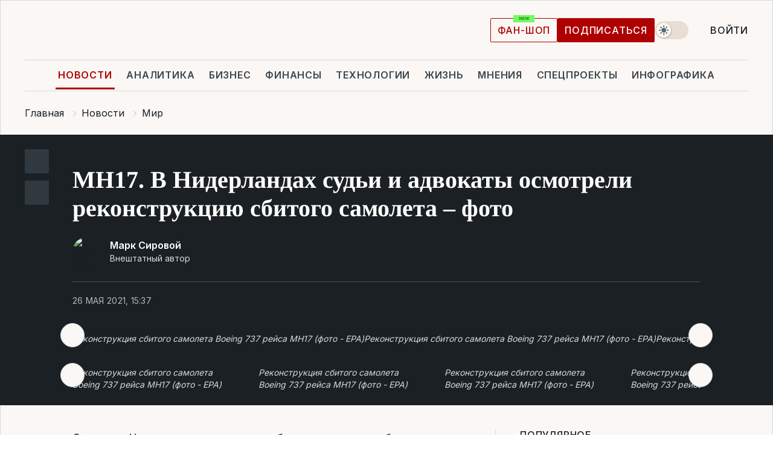

--- FILE ---
content_type: text/html; charset=UTF-8
request_url: https://news.liga.net/world/photo/mh17-v-niderlandah-sudi-i-advokaty-osmotreli-rekonstruktsiyu-sbitogo-samoleta-foto
body_size: 32873
content:
<!DOCTYPE html>
<html data-project="news" lang="ru"
      data-theme="light">
<head>
    <meta charset="UTF-8">
    <meta name="description" content="Суд в Нидерландах осмотрел реконструкцию и обломки лайнера MH17. Через две недели дело сбитого над Донбассом самолета начнут слушать по существу" >
<meta name="twitter:card" content="summary_large_image" >
<meta name="twitter:site" content="@LIGA.net" >
<meta name="twitter:title" content="MH17. В Нидерландах судьи и адвокаты осмотрели реконструкцию сбитого самолета – фото" >
<meta name="twitter:description" content="Суд в Нидерландах осмотрел реконструкцию и обломки лайнера MH17. Через две недели дело сбитого над Донбассом самолета начнут слушать по существу" >
<meta name="twitter:image" content="https://storage.liga.net/images/general/social/social-4273098-ru.png?v=1768873100" >
<meta property="og:site_name" content="LIGA.net" >
<meta property="og:type" content="article" >
<meta property="og:url" content="https://news.liga.net/world/photo/mh17-v-niderlandah-sudi-i-advokaty-osmotreli-rekonstruktsiyu-sbitogo-samoleta-foto" >
<meta property="og:title" content="MH17. В Нидерландах судьи и адвокаты осмотрели реконструкцию сбитого самолета – фото" >
<meta property="og:description" content="Суд в Нидерландах осмотрел реконструкцию и обломки лайнера MH17. Через две недели дело сбитого над Донбассом самолета начнут слушать по существу" >
<meta property="og:image" content="https://storage.liga.net/images/general/social/social-4273098-ru.png?v=1768873100" >
<meta property="article:published_time" content="2021-05-26 15:37:02" >
<meta property="article:modified_time" content="2021-05-26 15:31:53" >
<meta property="article:publisher" content="https://www.facebook.com/liga.net" >
<meta property="article:section" content="Мир" >
<meta name="robots" content="index, follow, max-image-preview:large" >
<meta property="article:tag" content="бук" >
<meta name="keywords" content="MH17, реконструкция, обломки, самолет, boeing 777, суд, Донбасс, бук" >
<meta name="news_keywords" content="MH17, реконструкция, обломки, самолет, boeing 777, суд, Донбасс, бук" >
<meta http-equiv="X-UA-Compatible" content="IE=edge" >
<meta name="csrf-token" content="" ><title>MH17. В Нидерландах суд осмотрел реконструкцию сбитого на Донбассе самолета – фото | Новости Украины | LIGA.net</title><!-- DNS prefetch -->
<link rel='dns-prefetch' href='//securepubads.g.doubleclick.net' crossorigin>
<link rel='dns-prefetch' href='//adservice.google.com' crossorigin>
<link rel='dns-prefetch' href='//staticxx.facebook.com' crossorigin>
<link rel="dns-prefetch" href="//weserv.nl">

<link rel='preconnect' href='https://www.google-analytics.com' crossorigin>
<link rel='preconnect' href="https://google.com.ua" crossorigin>
<link rel='preconnect' href="https://google.com" crossorigin>
<link rel='preconnect' href="https://pagead2.googlesyndication.com" crossorigin>
<link rel='preconnect' href="https://securepubads.g.doubleclick.net" crossorigin>
<link rel='preconnect' href="https://stats.g.doubleclick.net" crossorigin>
<link rel='preconnect' href='https://www.facebook.com' crossorigin>
<link rel='preconnect' href='https://tpc.googlesyndication.com/' crossorigin>


<link rel='preconnect' href="https://ajax.googleapis.com" crossorigin>
<link rel='preconnect' href="https://cdn.ampproject.org" crossorigin>
<link rel='preconnect' href="https://adservice.google.com.ua" crossorigin>
<link rel='preconnect' href="https://www.googletagservices.com" crossorigin>
<link rel='preconnect' href="https://www.googletagmanager.com" crossorigin>
<link rel='preconnect' href="https://csi.gstatic.com" crossorigin>
<link rel='preconnect' href="https://tt.onthe.io" crossorigin>
<link rel='preconnect' href="https://cdn.onthe.io" crossorigin>
<link rel='preconnect' href="https://loadercdn.com/" crossorigin>
<link rel='preconnect' href="https://connect.facebook.net" crossorigin>
<link rel='preconnect' href="https://storage.googleapis.com" crossorigin>
<link rel="preconnect" href="https://images.weserv.nl" crossorigin>
<link rel="preconnect" href="https://wsrv.nl" crossorigin>
<link rel='preconnect' href="https://cdn.liga.net" crossorigin>

<link rel="alternate" type="application/rss+xml" title="LIGA.net. Политика и новости мира" href="https://www.liga.net/news/all/rss.xml">
<link rel="alternate" type="application/rss+xml" title="LIGA.net. Новости бизнеса" href="https://www.liga.net/biz/all/rss.xml">
<link rel="alternate" type="application/rss+xml" title="LIGA.net. Новости телекома и технологий" href="https://www.liga.net/tech/all/rss.xml">
<link rel="alternate" type="application/rss+xml" title="LIGA.net. Life - полезные советы и новости" href="https://www.liga.net/life/all/rss.xml">
<link rel="alternate" type="application/rss+xml" title="LIGA.net. Новости финансового мира" href="https://www.liga.net/fin/export/all.xml">
<link rel="alternate" type="application/rss+xml" title="LIGA.net. Блоги" href="https://www.liga.net/rss/blog.xml">

<meta name="viewport" content="width=device-width, initial-scale=1.0, maximum-scale=5">
<meta name="color-scheme" content="light dark">
    <style>
        /* Перевіряємо, чи користувач раніше обрав темну тему або його система налаштована на темну тему */
        :root {
            color-scheme: light dark; /* Допомагає уникнути блимання */
        }

        html[data-theme='dark'],
        @media (prefers-color-scheme: dark) {
            body {
                background-color: #1A2024;
                color: #FAF7F4;
            }
            /* Додайте інші критичні стилі для темної теми */
        }
    </style>

<link rel="preload" href="https://cdn.liga.net/assets/fonts/Inter/Inter-Cyrillic.woff2" as="font" crossorigin type="font/woff2">
<link rel="preload" href="https://cdn.liga.net/assets/fonts/Inter/Inter-Latin.woff2" as="font" crossorigin type="font/woff2">
<link rel="preload" href="https://cdn.liga.net/assets/fonts/Tinos/Tinos-Bold-Latin.woff2" as="font" crossorigin type="font/woff2">
<link rel="preload" href="https://cdn.liga.net/assets/fonts/Tinos/Tinos-Bold-Cyrillic.woff2" as="font" crossorigin type="font/woff2">
<script src="/cdn-cgi/scripts/7d0fa10a/cloudflare-static/rocket-loader.min.js" data-cf-settings="58080cb5f86d2bd8977bb0aa-|49"></script><link rel="preload" as="style" href="https://cdn.liga.net/assets/fonts/fonts.css" crossorigin="anonymous" onload="this.rel='stylesheet'"/>
<!--<link rel="stylesheet" href="https://cdn.liga.net/assets/fonts/fonts.css" media="print" onload="this.media='all'">-->

<meta property="fb:app_id" content="112838268763067">
<meta name="format-detection" content="telephone=no">

<link rel="publisher" href="https://plus.google.com/113610967144302019071">
<link rel="chrome-webstore-item" href="https://chrome.google.com/webstore/detail/noochlbenmacmjbccdfffbcloilhoceh">

<link rel="search" type="application/opensearchdescription+xml" title="LIGA.net" href="https://www.liga.net/search-ru.xml">

<!--for PWA-->
<link rel="apple-touch-icon" sizes="180x180" href="https://www.liga.net/design/images/pwa_icons/apple-touch-icon.png">
<link rel="icon" type="image/png" sizes="32x32" href="https://www.liga.net/design/images/pwa_icons/favicon-32x32.png">
<link rel="icon" type="image/png" sizes="16x16" href="https://www.liga.net/design/images/pwa_icons/favicon-16x16.png">
<link rel="manifest" href="https://www.liga.net/design/images/pwa_icons/site.webmanifest">
<link rel="mask-icon" href="https://www.liga.net/design/images/pwa_icons/safari-pinned-tab.svg" color="#e40d24">
<link rel="shortcut icon" href="https://www.liga.net/design/images/pwa_icons/favicon.ico">
<meta name="msapplication-TileColor" content="#e40d24">
<meta name="msapplication-config" content="https://www.liga.net/design/images/pwa_icons/browserconfig.xml">
<meta name="theme-color" content="#e40d24">
<!-- end for PWA-->

<link rel="stylesheet" href="https://cdn.liga.net/assets/css/global.css?v=2026012003" type="text/css">


<link href="https://news.liga.net/world/photo/mh17-v-niderlandah-sudi-i-advokaty-osmotreli-rekonstruktsiyu-sbitogo-samoleta-foto" rel="canonical" >
<link href="https://news.liga.net/amp/world/photo/mh17-v-niderlandah-sudi-i-advokaty-osmotreli-rekonstruktsiyu-sbitogo-samoleta-foto" rel="amphtml" >
<link href="https://news.liga.net/world/photo/mh17-v-niderlandah-sudi-i-advokaty-osmotreli-rekonstruktsiyu-sbitogo-samoleta-foto" hreflang="ru" rel="alternate" >
<link href="https://cdn.liga.net/pages/photo/index.css?v=2026012003" media="screen" rel="stylesheet" type="text/css" >
<script src="/cdn-cgi/scripts/7d0fa10a/cloudflare-static/rocket-loader.min.js" data-cf-settings="58080cb5f86d2bd8977bb0aa-|49"></script><link href="https://cdn.liga.net/pages/paywall/index.css?v=2026012003" media="print" rel="stylesheet" type="text/css" onload="this.media='all'" ><script type="58080cb5f86d2bd8977bb0aa-text/javascript">var page_razdel = '0';
var page_theme_id = '0';
var page_rubric = 'world';
var page_tags = ["MH17","реконструкция","обломки","самолет","boeing 777","суд","Донбасс","бук"];
var page_id = '4273098';
var page_url = '/world/photo/mh17-v-niderlandah-sudi-i-advokaty-osmotreli-rekonstruktsiyu-sbitogo-samoleta-foto';
var page_domain = location.hostname;
var main_domain = 'https://www.liga.net';
var current_domain = 'https://news.liga.net';
var site_project = 'news';
var testUser = location.href.includes('?bannertest=1');
var cdn = 'https://cdn.liga.net';
var isCommercialArticle = '';
var socialProviders = [{"name":"facebook","url":"https:\/\/www.liga.net\/auth\/facebook","icon":"#fb-modal"},{"name":"google","url":"https:\/\/www.liga.net\/auth\/google","icon":"#google-modal"}];
</script>
    <script type="58080cb5f86d2bd8977bb0aa-text/javascript">var dataLayer = window.dataLayer || [];
dataLayer.push({"articleID":"4273098","articleTitle":"MH17. \u0412 \u041d\u0438\u0434\u0435\u0440\u043b\u0430\u043d\u0434\u0430\u0445 \u0441\u0443\u0434\u044c\u0438 \u0438 \u0430\u0434\u0432\u043e\u043a\u0430\u0442\u044b \u043e\u0441\u043c\u043e\u0442\u0440\u0435\u043b\u0438 \u0440\u0435\u043a\u043e\u043d\u0441\u0442\u0440\u0443\u043a\u0446\u0438\u044e \u0441\u0431\u0438\u0442\u043e\u0433\u043e \u0441\u0430\u043c\u043e\u043b\u0435\u0442\u0430 \u2013 \u0444\u043e\u0442\u043e","articleSection":"","articleRubric":"\u041c\u0438\u0440","articleAuthors":"\u041c\u0430\u0440\u043a\u043e \u0421\u0438\u0440\u043e\u0432\u043e\u0439","articleTranslators":"","articleModifiedTime":"2021-05-26 15:31:53","articlePublishedtime":"2021-05-26 15:37:02","articleTags":"MH17, \u0440\u0435\u043a\u043e\u043d\u0441\u0442\u0440\u0443\u043a\u0446\u0438\u044f, \u043e\u0431\u043b\u043e\u043c\u043a\u0438, \u0441\u0430\u043c\u043e\u043b\u0435\u0442, boeing 777, \u0441\u0443\u0434, \u0414\u043e\u043d\u0431\u0430\u0441\u0441, \u0431\u0443\u043a","articleType":"\u0424\u043e\u0442\u043e\u0440\u0435\u043f\u043e\u0440\u0442\u0430\u0436","articleWordCount":340,"has_aigen":0});</script>
    <script type="58080cb5f86d2bd8977bb0aa-text/javascript">(function(w,d,s,l,i){w[l]=w[l]||[];w[l].push({'gtm.start': new Date().getTime(),event:'gtm.js'});var f=d.getElementsByTagName(s)[0], j=d.createElement(s),dl=l!='dataLayer'?'&l='+l:'';j.async=true;j.src='https://www.googletagmanager.com/gtm.js?id='+i+dl;f.parentNode.insertBefore(j,f);})(window,document,'script','dataLayer','GTM-5NJRMLH');</script>

    <script src="/beta/js/libs/cookies.js?v=2026012003" type="58080cb5f86d2bd8977bb0aa-text/javascript"></script>
    <script type="58080cb5f86d2bd8977bb0aa-text/javascript">
        const botPattern = "(googlebot\/|bot|Googlebot-Mobile|Googlebot-Image|Google favicon|Mediapartners-Google|bingbot|slurp|java|wget|curl|Lighthouse)";
        const re = new RegExp(botPattern, 'i');
        const userAgent = navigator.userAgent;

        let realAgent = true;

        if (re.test(userAgent)) {
            let realAgent = false;
        }

        if (typeof lang === "undefined") {
            var lang = document.getElementsByTagName('html')[0].getAttribute('lang');
        }

        if (typeof locale === "undefined") {
            var locale = 'ru_UA';
        }
        const api = Cookies.withAttributes({path: '/', domain: 'liga.net', secure: true})

        var is_login = Cookies.get('is_login'),
            is_subscribe = isSubscribe = Cookies.get('is_subscribe'),
            is_show_ad = isShowAd = Cookies.get('isShowAd')

        const isHideAdvert = function () {
            var hideAdvert = is_show_ad === 'false' && is_login === 'true' || typeof realAgent !== 'undefined' && realAgent == false;

            if (isCommercialArticle === 'true') {
                hideAdvert = true;
            }

            return hideAdvert;
        }
        var user_id = (Cookies.get("user_id") === "" || Cookies.get("user_id") === undefined) ? 0 : Cookies.get("user_id");
        var user_email = Cookies.get("email");
    </script>

    <style>
        #catfish-wrapper {
            position: fixed;
            left: 0;
            right: 0;
            display: none;
            padding: 10px 0;
            background: rgba(0, 0, 0, .6);
            z-index: 899999;
            bottom: 0 !important
        }

        @media (max-width: 766px) {
            #catfish-wrapper {
                bottom: 60px;
                padding: 0;
            }
        }

        #catfish-wrapper div {
            width: 100% !important;
            text-align: center !important
        }

        #catfish-close-btn {
            margin: 0;
            display: none;
            width: 28px !important;
            position: absolute;
            top: 0;
            right: 0;
            height: 28px;
            background-image: url('[data-uri]');
            background-size: 100%;
            background-color: rgba(255, 255, 255, 0.95);
            cursor: pointer;
            z-index: 110000
        }

        #catfish-close-btn.visible {
            display: block;
        }

        #div-gpt-ad-BRANDING {
            display: flex;
        }

        #div-gpt-ad-BRANDING iframe {

        }

        @media (min-width: 1200px) {

            #div-gpt-ad-BRANDING iframe {
                position: fixed;
                left: 0;
                right: 0;
                top: 0;
                bottom: 0;
                width: 100%;
                height: 100vh;
                z-index: 0;
            }
        }
    </style>
</head>
<body data-page="news-world-view">
<noscript><iframe src='https://www.googletagmanager.com/ns.html?id=GTM-5NJRMLH' height='0' width='0' style='display:none;visibility:hidden'></iframe></noscript>

<div data-client-type="all" data-ad-slot="liganet_TOP_branding" data-template="none"></div>

<div class="container is-border">
    
<div class="support-cta">
    <div class="support-cta__text">Ответственная качественная журналистика</div>
    <a href="https://www.liga.net/donation" class="button button-sm support-cta__btn">Подписаться</a>
</div>

<header class="header">
    <div class="header__top">
        <a href="https://www.liga.net/" class="header__logo" aria-label="logo">
            <svg class="header__logo-icon" width="212" height="54">
                <use xlink:href="#logo"></use>
            </svg>
            <span class="sr-only">liga.net</span>
        </a>

        <div class="header__actions">
            <!--    <a href="#" class="weather-widget header__weather">-->
<!--          <span class="weather-widget__temperature">-->
<!--              <svg class="weather-widget__temperature-icon">-->
<!--                <use xlink:href="#weather"></use>-->
<!--              </svg>-->
<!--              -7°С-->
<!--          </span>-->
<!--        <span class="weather-widget__city">Івано-Франківськ</span>-->
<!--    </a>-->

            <label class="theme-switcher">
                <input type="checkbox" class="theme-switcher__input" />
                <span class="theme-switcher__control"></span>

                <span class="sr-only">theme</span>
            </label>

            
            <a href="https://shop.liga.net" target="_blank" class="button button-outline button-sm fan-btn hide-md" rel="nofollow">фан-шоп</a>

                            <a href="https://www.liga.net/donation" class="button button-sm header__button header__button--last">Подписаться</a>
            
                            <div class="dropdown-widget__current js-show-auth">
                    <svg class="dropdown-widget__icon" width="14" height="15">
                        <use xlink:href="#user"></use>
                    </svg>
                    Войти                </div>
            
            <button class="header__menu-btn js-toggle-menu">
                <svg width="14" height="14">
                    <use xlink:href="#menu-bar"></use>
                </svg>
                <span class="sr-only">Burger menu</span>
            </button>
        </div>
    </div>
</header>
<div class="header__bottom">
    <div class="search-widget header__search-for-menu">
        <form id="search_popup_menu" action="https://www.liga.net/search/result" method="POST" class="search-widget__form">
            <input name="q" type="search" minlength="3" autocomplete="off" required placeholder="Поиск по сайту" class="search-widget__input">
            <button class="search-widget__send" type="submit" aria-label="Поиск">
                <svg>
                    <use xlink:href="#search-big"></use>
                </svg>
                <span class="sr-only">search-icon</span>
            </button>
        </form>
    </div>
    <a href="https://www.liga.net/" class="header__home hide-sm" aria-label="home">
        <svg class="header__home-icon">
            <use xlink:href="#home"></use>
        </svg>

        <span class="sr-only">home-icon</span>
    </a>
    <nav class="header-menu header__menu">

        <ul class="header-menu__list" id="menu">
            <li class="header-menu__item active">
                <a href="https://news.liga.net/" class="header-menu__link">Новости</a>
            </li>
            <li class="header-menu__item">
                <a href="https://www.liga.net/analytics" class="header-menu__link">Аналитика</a>
            </li>
            <li class="header-menu__item">
                <a href="https://biz.liga.net/" class="header-menu__link">Бизнес</a>
            </li>
            <li class="header-menu__item">
                <a href="https://finance.liga.net/" class="header-menu__link">Финансы</a>
            </li>
            <li class="header-menu__item">
                <a href="https://tech.liga.net/" class="header-menu__link">Технологии</a>
            </li>
            <li class="header-menu__item">
                <a href="https://life.liga.net/ru" class="header-menu__link">Жизнь</a>
            </li>
            <li class="header-menu__item">
                <a href="https://www.liga.net/opinion" class="header-menu__link">Мнения</a>
            </li>
            <li class="header-menu__item">
                <a href="https://www.liga.net/projects" class="header-menu__link">Спецпроекты</a>
            </li>
            <li class="header-menu__item">
                <a href="https://www.liga.net/infographic-of-the-day" class="header-menu__link">Инфографика</a>
            </li>
            <li class="header-menu__item order">
                <a href="https://shop.liga.net" target="_blank" class="header-menu__link" rel="nofollow">
                    <b>фан-шоп</b>
                    <svg class="visible" width="29" height="10" viewBox="0 0 29 10" fill="none" xmlns="http://www.w3.org/2000/svg">
                        <rect width="29" height="9.94286" rx="0.951976" fill="#73FA5E"/>
                        <path d="M11.7062 2.51492V6.66016H10.9492L9.14577 4.05117H9.11541V6.66016H8.239V2.51492H9.00814L10.7974 5.12188H10.8338V2.51492H11.7062ZM12.7153 6.66016V2.51492H15.5085V3.2375H13.5917V4.22523H15.3647V4.94782H13.5917V5.93757H15.5165V6.66016H12.7153ZM17.4233 6.66016L16.2372 2.51492H17.1946L17.8807 5.39513H17.9151L18.6721 2.51492H19.4919L20.2468 5.4012H20.2833L20.9694 2.51492H21.9268L20.7407 6.66016H19.8866L19.0972 3.94996H19.0648L18.2774 6.66016H17.4233Z" fill="#187D31"/>
                    </svg>
                </a>
            </li>
                            <li class="header-menu__item">
                    <a href="https://www.liga.net/promocode" class="header-menu__link">Промокоды</a>
                </li>
                <li class="header-menu__item">
                    <a href="https://file.liga.net" class="header-menu__link">Досье</a>
                </li>
                <li class="header-menu__item">
                    <a href="https://blog.liga.net" class="header-menu__link">Блоги</a>
                </li>
                <li class="header-menu__item">
                    <a href="https://www.liga.net/igaming/" class="header-menu__link">iGaming</a>
                </li>
                <li class="header-menu__item">
                    <a href="https://radnyky.liga.net/" class="header-menu__link">LIGA. Радників</a>
                </li>
                    </ul>
        <span class="header-menu__button" style="display: none;">...</span>
        <ul class="dropdown-widget header-menu__dropdown"></ul>
    </nav>

    <button type="button" class="header__search-btn js-toggle-search hide-sm" aria-label="Поиск">
        <svg>
            <use xlink:href="#search-big"></use>
        </svg>
        <span class="sr-only">searc-big-icon</span>
    </button>
</div>

<div class="search-widget header__search">
    <form id="search_popup" action="https://www.liga.net/search/result" method="POST" class="search-widget__form">
        <input name="q" type="search" minlength="3" autocomplete="off" required placeholder="Поиск по сайту" class="search-widget__input">
        <button class="search-widget__send" type="submit" aria-label="Поиск">
            <svg>
                <use xlink:href="#search-big"></use>
            </svg>
            <span class="sr-only">search-big-icon-popup</span>
        </button>
    </form>
</div>


    
    
    <script type="application/ld+json">{"@context":"https:\/\/schema.org","@graph":[{"headline":"MH17. \u0412 \u041d\u0438\u0434\u0435\u0440\u043b\u0430\u043d\u0434\u0430\u0445 \u0441\u0443\u0434\u044c\u0438 \u0438 \u0430\u0434\u0432\u043e\u043a\u0430\u0442\u044b \u043e\u0441\u043c\u043e\u0442\u0440\u0435\u043b\u0438 \u0440\u0435\u043a\u043e\u043d\u0441\u0442\u0440\u0443\u043a\u0446\u0438\u044e \u0441\u0431\u0438\u0442\u043e\u0433\u043e \u0441\u0430\u043c\u043e\u043b\u0435\u0442\u0430 \u2013 \u0444\u043e\u0442\u043e","description":"\u0421\u0443\u0434 \u0432 \u041d\u0438\u0434\u0435\u0440\u043b\u0430\u043d\u0434\u0430\u0445 \u043e\u0441\u043c\u043e\u0442\u0440\u0435\u043b \u0440\u0435\u043a\u043e\u043d\u0441\u0442\u0440\u0443\u043a\u0446\u0438\u044e \u0438 \u043e\u0431\u043b\u043e\u043c\u043a\u0438 \u043b\u0430\u0439\u043d\u0435\u0440\u0430 MH17. \u0427\u0435\u0440\u0435\u0437 \u0434\u0432\u0435 \u043d\u0435\u0434\u0435\u043b\u0438 \u0434\u0435\u043b\u043e \u0441\u0431\u0438\u0442\u043e\u0433\u043e \u043d\u0430\u0434 \u0414\u043e\u043d\u0431\u0430\u0441\u0441\u043e\u043c \u0441\u0430\u043c\u043e\u043b\u0435\u0442\u0430 \u043d\u0430\u0447\u043d\u0443\u0442 \u0441\u043b\u0443\u0448\u0430\u0442\u044c \u043f\u043e \u0441\u0443\u0449\u0435\u0441\u0442\u0432\u0443","name":"","url":"https:\/\/news.liga.net\/world\/photo\/mh17-v-niderlandah-sudi-i-advokaty-osmotreli-rekonstruktsiyu-sbitogo-samoleta-foto","mainEntityOfPage":"https:\/\/news.liga.net\/world\/photo\/mh17-v-niderlandah-sudi-i-advokaty-osmotreli-rekonstruktsiyu-sbitogo-samoleta-foto","datePublished":"2021-05-26T15:37:02+03:00","dateModified":"2021-05-26T15:31:53+03:00","publisher":{"name":"LIGA.net","logo":{"url":"https:\/\/www.liga.net\/public\/design\/images\/liga-sponsor.jpg","width":126,"height":34,"@type":"ImageObject","@context":"https:\/\/schema.org\/"},"@type":"Organization","@context":"https:\/\/schema.org\/"},"image":{"representativeOfPage":"true","url":"https:\/\/www.liga.net\/images\/general\/2021\/05\/26\/20210526152536-3383.jpg?v=1622034636","@type":"ImageObject","@context":"https:\/\/schema.org\/"},"articleSection":"\u041c\u0438\u0440","articleBody":"\u0421\u0435\u0433\u043e\u0434\u043d\u044f \u0432 \u041d\u0438\u0434\u0435\u0440\u043b\u0430\u043d\u0434\u0430\u0445 \u0441\u0442\u043e\u0440\u043e\u043d\u044b \u0441\u0443\u0434\u0435\u0431\u043d\u043e\u0433\u043e \u043f\u0440\u043e\u0446\u0435\u0441\u0441\u0430 \u043f\u043e \u0441\u0431\u0438\u0442\u043e\u043c\u0443 \u043d\u0430 \u0414\u043e\u043d\u0431\u0430\u0441\u0441\u0435 \u0441\u0430\u043c\u043e\u043b\u0435\u0442\u0443 \u0440\u0435\u0439\u0441\u0430 MH17 \u043e\u0441\u043c\u043e\u0442\u0440\u0435\u043b\u0438 \u0440\u0435\u043a\u043e\u043d\u0441\u0442\u0440\u0443\u043a\u0446\u0438\u044e \u0438 \u043e\u0431\u043b\u043e\u043c\u043a\u0438 \u043b\u0430\u0439\u043d\u0435\u0440\u0430. \u0412\u0438\u0437\u0438\u0442 \u0441\u0443\u0434\u0435\u0439 \u0438 \u044e\u0440\u0438\u0441\u0442\u043e\u0432 \u043a \u043e\u0431\u043b\u043e\u043c\u043a\u0430\u043c \u043f\u0440\u043e\u0438\u0437\u043e\u0448\u0435\u043b \u0437\u0430 \u0434\u0432\u0435 \u043d\u0435\u0434\u0435\u043b\u0438 \u0434\u043e \u043d\u0430\u0447\u0430\u043b\u0430 \u0441\u043b\u0443\u0448\u0430\u043d\u0438\u0439 \u0434\u0435\u043b\u0430 \u043f\u043e \u0441\u0443\u0449\u0435\u0441\u0442\u0432\u0443, \u0441\u043e\u043e\u0431\u0449\u0430\u0435\u0442 Associated Press.\u0427\u0438\u0442\u0430\u0439\u0442\u0435 \u043d\u0430\u0441 \u0432 Telegram: \u043f\u0440\u043e\u0432\u0435\u0440\u0435\u043d\u043d\u044b\u0435 \u0444\u0430\u043a\u0442\u044b, \u0442\u043e\u043b\u044c\u043a\u043e \u0432\u0430\u0436\u043d\u043e\u0435\u041a\u0430\u043a \u043e\u0442\u043c\u0435\u0447\u0430\u0435\u0442\u0441\u044f, \u043e\u0431\u043b\u043e\u043c\u043a\u0438 Boeing 777 \u0431\u044b\u043b\u0438 \u0432\u044b\u043b\u043e\u0436\u0435\u043d\u044b \u0432 \u0430\u043d\u0433\u0430\u0440\u0435 \u043d\u0430 \u0432\u043e\u0435\u043d\u043d\u043e\u0439 \u0430\u0432\u0438\u0430\u0431\u0430\u0437\u0435 \u0413\u0438\u043b\u044c\u0437\u0435-\u0420\u0438\u0434\u0436\u0435\u043d. \u041a\u0430\u0431\u0438\u043d\u0430 \u0438 \u043f\u0435\u0440\u0435\u0434\u043d\u044f\u044f \u0447\u0430\u0441\u0442\u044c \u0444\u044e\u0437\u0435\u043b\u044f\u0436\u0430 \u0431\u044b\u043b\u0438 \u0447\u0430\u0441\u0442\u0438\u0447\u043d\u043e \u0440\u0435\u043a\u043e\u043d\u0441\u0442\u0440\u0443\u0438\u0440\u043e\u0432\u0430\u043d\u044b \u0438\u0437 \u043f\u043e\u0432\u0440\u0435\u0436\u0434\u0435\u043d\u043d\u044b\u0445 \u0447\u0430\u0441\u0442\u0435\u0439 \u043b\u0430\u0439\u043d\u0435\u0440\u0430.\u0421\u043d\u0430\u0447\u0430\u043b\u0430 \u043e\u0431\u043b\u043e\u043c\u043a\u0438 \u0438\u0437\u0443\u0447\u0430\u043b\u0438 \u0441\u0443\u0434\u044c\u0438, \u043f\u0438\u0448\u0435\u0442 \u0430\u0433\u0435\u043d\u0442\u0441\u0442\u0432\u043e. \u041e\u043d\u0438, \u0432 \u0447\u0430\u0441\u0442\u043d\u043e\u0441\u0442\u0438, \u043f\u043e\u0434\u043d\u0438\u043c\u0430\u043b\u0438\u0441\u044c \u043d\u0430 \u043f\u0440\u0438\u043f\u043e\u0434\u043d\u044f\u0442\u0443\u044e \u043f\u043b\u0430\u0442\u0444\u043e\u0440\u043c\u0443. \u042d\u0442\u043e \u043f\u043e\u0437\u0432\u043e\u043b\u0438\u043b\u043e \u0438\u043c \u043e\u0441\u043c\u043e\u0442\u0440\u0435\u0442\u044c \u0438\u0437\u043d\u0443\u0442\u0440\u0438 \u0447\u0430\u0441\u0442\u0438\u0447\u043d\u043e \u0440\u0435\u043a\u043e\u043d\u0441\u0442\u0440\u0443\u0438\u0440\u043e\u0432\u0430\u043d\u043d\u0443\u044e \u043f\u0435\u0440\u0435\u0434\u043d\u044e\u044e \u0447\u0430\u0441\u0442\u044c \u0441\u0430\u043c\u043e\u043b\u0435\u0442\u0430, \u0432 \u043a\u043e\u0442\u043e\u0440\u043e\u0439 \u043e\u0441\u0442\u0430\u043b\u043e\u0441\u044c \u0434\u0432\u0430 \u043a\u0440\u0435\u0441\u043b\u0430 \u043f\u0438\u043b\u043e\u0442\u043e\u0432.\u0413\u043b\u0430\u0432\u0435\u043d\u0441\u0442\u0432\u0443\u044e\u0449\u0438\u0439 \u0441\u0443\u0434\u044c\u044f \u0425\u0435\u043d\u0434\u0440\u0438\u043a \u0421\u0442\u0438\u043d\u0445\u0435\u0439\u0441 \u043e\u0431\u044a\u044f\u0441\u043d\u0438\u043b, \u0447\u0442\u043e \u0446\u0435\u043b\u044c \u0432\u0438\u0437\u0438\u0442\u0430 \u2013 \u0434\u0430\u0442\u044c \u0441\u0443\u0434\u0443 \u0432\u043e\u0437\u043c\u043e\u0436\u043d\u043e\u0441\u0442\u044c \u0441\u0434\u0435\u043b\u0430\u0442\u044c \u043d\u0430\u0431\u043b\u044e\u0434\u0435\u043d\u0438\u044f, &quot;\u043a\u043e\u0442\u043e\u0440\u044b\u0435 \u043d\u0430 \u0431\u043e\u043b\u0435\u0435 \u043f\u043e\u0437\u0434\u043d\u0435\u043c \u044d\u0442\u0430\u043f\u0435 \u043c\u043e\u0433\u0443\u0442 \u0431\u044b\u0442\u044c \u0438\u0441\u043f\u043e\u043b\u044c\u0437\u043e\u0432\u0430\u043d\u044b \u043a\u0430\u043a \u043e\u0431\u0432\u0438\u043d\u0438\u0442\u0435\u043b\u044c\u043d\u044b\u0435 \u0438\u043b\u0438 \u043e\u043f\u0440\u0430\u0432\u0434\u0430\u0442\u0435\u043b\u044c\u043d\u044b\u0435 \u0434\u043e\u043a\u0430\u0437\u0430\u0442\u0435\u043b\u044c\u0441\u0442\u0432\u0430&quot;.\u0427\u0438\u0442\u0430\u0439\u0442\u0435 \u0442\u0430\u043a\u0436\u0435:\u00a0&quot;\u0422\u043e\u043b\u044c\u043a\u043e \u043d\u0430 \u0411\u0443\u043a \u043d\u0430\u0434\u0435\u044f\u0442\u044c\u0441\u044f&quot;. \u0421\u041c\u0418 \u043e\u043f\u0443\u0431\u043b\u0438\u043a\u043e\u0432\u0430\u043b\u0438 \u043d\u043e\u0432\u044b\u0435 \u0434\u043e\u043a\u0430\u0437\u0430\u0442\u0435\u043b\u044c\u0441\u0442\u0432\u0430 \u0432\u0438\u043d\u044b \u0420\u0424 \u0437\u0430 \u0441\u0431\u0438\u0442\u044b\u0439 MH17\u041f\u043e\u0441\u043b\u0435 \u0441\u0443\u0434\u0435\u0439 \u043e\u0431\u043b\u043e\u043c\u043a\u0438 \u0440\u0430\u0441\u0441\u043c\u0430\u0442\u0440\u0438\u0432\u0430\u043b\u0438 \u0430\u0434\u0432\u043e\u043a\u0430\u0442\u044b, \u0437\u0430\u0442\u0435\u043c \u0431\u044b\u043b \u043f\u0440\u043e\u0432\u0435\u0434\u0435\u043d \u0441\u043e\u0432\u043c\u0435\u0441\u0442\u043d\u044b\u0439 \u043e\u0441\u043c\u043e\u0442\u0440, \u043f\u0438\u0448\u0443\u0442 \u0436\u0443\u0440\u043d\u0430\u043b\u0438\u0441\u0442\u044b.\u0421\u0435\u043c\u0435\u0439 \u043f\u043e\u0433\u0438\u0431\u0448\u0438\u0445 \u043d\u0435 \u0431\u044b\u043b\u043e, \u043f\u0438\u0448\u0435\u0442 \u0410\u0420.\u00a0\u041e\u043d\u0438 \u043c\u043e\u0433\u043b\u0438 \u043d\u0430\u0431\u043b\u044e\u0434\u0430\u0442\u044c \u0437\u0430 \u043e\u0441\u043c\u043e\u0442\u0440\u043e\u043c \u043e\u043d\u043b\u0430\u0439\u043d, \u0442\u0430\u043a\u0436\u0435 \u0438\u043c \u043f\u0440\u0435\u0434\u043e\u0441\u0442\u0430\u0432\u043b\u044f\u043b\u0430\u0441\u044c \u0432\u043e\u0437\u043c\u043e\u0436\u043d\u043e\u0441\u0442\u044c \u043f\u043e\u0441\u0435\u0442\u0438\u0442\u044c \u043e\u0431\u043b\u043e\u043c\u043a\u0438 \u0440\u0430\u043d\u0435\u0435.\u041f\u043e \u0441\u043b\u043e\u0432\u0430\u043c \u0421\u0442\u0438\u043d\u0445\u0435\u0439\u0441\u0430, \u0447\u0442\u043e \u0441\u0443\u0434 \u043f\u043e\u043d\u044f\u043b, \u0447\u0442\u043e \u0432\u0438\u0437\u0438\u0442 \u0431\u0443\u0434\u0435\u0442 \u0438\u043c\u0435\u0442\u044c &quot;\u0438\u0441\u043a\u043b\u044e\u0447\u0438\u0442\u0435\u043b\u044c\u043d\u044b\u0439 \u044d\u043c\u043e\u0446\u0438\u043e\u043d\u0430\u043b\u044c\u043d\u044b\u0439 \u0443\u0434\u0430\u0440&quot; \u0434\u043b\u044f \u0440\u043e\u0434\u0441\u0442\u0432\u0435\u043d\u043d\u0438\u043a\u043e\u0432 \u043f\u043e\u0433\u0438\u0431\u0448\u0438\u0445. &quot;\u0412 \u043a\u043e\u043d\u0446\u0435 \u043a\u043e\u043d\u0446\u043e\u0432, \u044d\u0442\u043e \u0440\u0435\u043a\u043e\u043d\u0441\u0442\u0440\u0443\u043a\u0446\u0438\u044f \u0441\u0430\u043c\u043e\u043b\u0435\u0442\u0430, \u043d\u0430 \u043a\u043e\u0442\u043e\u0440\u043e\u043c \u0438\u0445 \u0431\u043b\u0438\u0437\u043a\u0438\u0435 \u043b\u0435\u0442\u0435\u043b\u0438 \u0432 \u043f\u0443\u043d\u043a\u0442 \u043d\u0430\u0437\u043d\u0430\u0447\u0435\u043d\u0438\u044f, \u043d\u043e \u043d\u0438\u043a\u043e\u0433\u0434\u0430 \u0435\u0433\u043e \u043d\u0435 \u0434\u043e\u0441\u0442\u0438\u0433\u043b\u0438&quot;,\u00a0\u2013 \u043e\u0431\u044a\u044f\u0441\u043d\u0438\u043b \u043e\u043d.\u0412 \u0430\u0433\u0435\u043d\u0442\u0441\u0442\u0432\u0435 \u043e\u0442\u043c\u0435\u0447\u0430\u044e\u0442, \u0447\u0442\u043e \u0432 \u043f\u0440\u043e\u0448\u043b\u043e\u043c \u0433\u043e\u0434\u0443 \u043d\u0430\u0447\u0430\u043b\u0438\u0441\u044c \u043f\u0440\u0435\u0434\u0432\u0430\u0440\u0438\u0442\u0435\u043b\u044c\u043d\u044b\u0435 \u0441\u043b\u0443\u0448\u0430\u043d\u0438\u044f \u0434\u0435\u043b\u0430. \u0423\u0436\u0435 7 \u0438\u044e\u043d\u044f \u0441\u0443\u0434 \u043d\u0430\u0447\u043d\u0435\u0442 \u043e\u0431\u0441\u0443\u0436\u0434\u0435\u043d\u0438\u0435 \u0434\u0435\u043b\u0430 \u043f\u043e \u0441\u0443\u0449\u0435\u0441\u0442\u0432\u0443, \u043a\u043e\u0442\u043e\u0440\u043e\u0435, \u043a\u0430\u043a \u043e\u0436\u0438\u0434\u0430\u0435\u0442\u0441\u044f, \u043f\u0440\u043e\u0434\u043b\u0438\u0442\u0441\u044f \u0434\u043e 2022 \u0433\u043e\u0434\u0430.\u00a017 \u0438\u044e\u043b\u044f 2014 \u0433\u043e\u0434\u0430 \u043d\u0430\u0434 \u043f\u043e\u0434\u043a\u043e\u043d\u0442\u0440\u043e\u043b\u044c\u043d\u043e\u0439 \u0431\u043e\u0435\u0432\u0438\u043a\u0430\u043c \u0442\u0435\u0440\u0440\u0438\u0442\u043e\u0440\u0438\u0435\u0439 \u0414\u043e\u043d\u0431\u0430\u0441\u0441\u0430\u00a0\u0431\u044b\u043b \u0441\u0431\u0438\u0442\u00a0\u0441\u0430\u043c\u043e\u043b\u0435\u0442 Boeing 777 \u0440\u0435\u0439\u0441\u0430 \u041c\u041d17 \u0410\u043c\u0441\u0442\u0435\u0440\u0434\u0430\u043c\u2014\u041a\u0443\u0430\u043b\u0430-\u041b\u0443\u043c\u043f\u0443\u0440:\u00a0\u043f\u043e\u0433\u0438\u0431\u043b\u0438\u00a0\u0432\u0441\u0435 298 \u0447\u0435\u043b\u043e\u0432\u0435\u043a \u043d\u0430 \u0431\u043e\u0440\u0442\u0443. \u0412\u044b\u0432\u043e\u0434\u044b \u0441\u043b\u0435\u0434\u0441\u0442\u0432\u0438\u044f: \u043b\u0430\u0439\u043d\u0435\u0440 \u0441\u0431\u0438\u043b \u0411\u0443\u043a 53-\u0439 \u0431\u0440\u0438\u0433\u0430\u0434\u044b \u0430\u0440\u043c\u0438\u0438 \u0420\u0424 (\u041a\u0443\u0440\u0441\u043a).19 \u0438\u044e\u043d\u044f 2019-\u0433\u043e \u041e\u0431\u044a\u0435\u0434\u0438\u043d\u0435\u043d\u043d\u0430\u044f \u0441\u043b\u0435\u0434\u0441\u0442\u0432\u0435\u043d\u043d\u0430\u044f \u0433\u0440\u0443\u043f\u043f\u0430\u00a0\u043e\u0431\u043d\u0430\u0440\u043e\u0434\u043e\u0432\u0430\u043b\u0430\u00a0\u0438\u043c\u0435\u043d\u0430 \u0442\u0435\u0445, \u043a\u0442\u043e, \u043f\u043e \u0435\u0435 \u0434\u0430\u043d\u043d\u044b\u043c, \u043f\u0440\u0438\u0447\u0430\u0441\u0442\u0435\u043d \u043a \u0442\u0440\u0430\u0433\u0435\u0434\u0438\u0438. \u042d\u0442\u043e \u0440\u043e\u0441\u0441\u0438\u044f\u043d\u0435\u00a0\u0418\u0433\u043e\u0440\u044c (\u0421\u0442\u0440\u0435\u043b\u043a\u043e\u0432) \u0413\u0438\u0440\u043a\u0438\u043d, \u0421\u0435\u0440\u0433\u0435\u0439 \u0414\u0443\u0431\u0438\u043d\u0441\u043a\u0438\u0439, \u041e\u043b\u0435\u0433 \u041f\u0443\u043b\u0430\u0442\u043e\u0432\u00a0\u0438 \u0443\u043a\u0440\u0430\u0438\u043d\u0435\u0446\u00a0\u041b\u0435\u043e\u043d\u0438\u0434 \u0425\u0430\u0440\u0447\u0435\u043d\u043a\u043e.\u0421\u0435\u0439\u0447\u0430\u0441 \u043f\u043e \u0434\u0435\u043b\u0443\u00a0MH17\u00a0\u0438\u0434\u0435\u0442 \u0441\u0443\u0434. \u041d\u0430 \u043d\u0435\u043c \u0430\u0434\u0432\u043e\u043a\u0430\u0442\u044b \u043f\u0440\u0435\u0434\u0441\u0442\u0430\u0432\u043b\u044f\u044e\u0442 \u043b\u0438\u0448\u044c \u041f\u0443\u043b\u0430\u0442\u043e\u0432\u0430 \u0438 \u043e\u0442\u0440\u0438\u0446\u0430\u044e\u0442 \u0435\u0433\u043e \u0432\u0438\u043d\u0443. \u041e\u0441\u0442\u0430\u043b\u044c\u043d\u044b\u0445 \u0441\u0443\u0434\u044f\u0442 \u0437\u0430\u043e\u0447\u043d\u043e. \u041f\u0440\u043e\u043a\u0443\u0440\u0430\u0442\u0443\u0440\u0430 \u041d\u0438\u0434\u0435\u0440\u043b\u0430\u043d\u0434\u043e\u0432 \u043f\u0440\u0435\u0434\u0441\u0442\u0430\u0432\u0438\u043b\u0430\u00a0\u043d\u043e\u0432\u044b\u0435 \u0434\u043e\u043a\u0430\u0437\u0430\u0442\u0435\u043b\u044c\u0441\u0442\u0432\u0430, \u0447\u0442\u043e \u0441\u0430\u043c\u043e\u043b\u0435\u0442 \u0431\u044b\u043b \u0441\u0431\u0438\u0442 \u0440\u043e\u0441\u0441\u0438\u0439\u0441\u043a\u0438\u043c \u0411\u0443\u043a\u043e\u043c.\u0427\u0438\u0442\u0430\u0439\u0442\u0435 \u0442\u0430\u043a\u0436\u0435:\u00a0\u0413\u0420\u0423 \u0420\u0424 \u043a\u0443\u0440\u0438\u0440\u043e\u0432\u0430\u043b\u043e \u043f\u0440\u043e\u0435\u043a\u0442 \u043f\u043e \u0440\u0430\u0441\u043f\u0440\u043e\u0441\u0442\u0440\u0430\u043d\u0435\u043d\u0438\u044e \u0444\u0435\u0439\u043a\u043e\u0432 \u043e \u0441\u0431\u0438\u0442\u043e\u043c Boeing MH17 \u2013 The Insider","author":[{"name":"\u041c\u0430\u0440\u043a \u0421\u0438\u0440\u043e\u0432\u043e\u0439","knowsAbout":"\u0412 \u0436\u0443\u0440\u043d\u0430\u043b\u0438\u0441\u0442\u0438\u043a\u0435 \u0441 2018 \u0433\u043e\u0434\u0430. \u0411\u044b\u043b \u0430\u0432\u0442\u043e\u0440\u043e\u043c \u0441\u0442\u0430\u0442\u0435\u0439 \u0432 Kharkiv Post \u0438 \u0425\u0430\u0440\u044c\u043a\u043e\u0432\u0441\u043a\u043e\u0439 \u043f\u0440\u0430\u0432\u043e\u0437\u0430\u0449\u0438\u0442\u043d\u043e\u0439 \u0433\u0440\u0443\u043f\u043f\u0435. \u0421 2019-\u0433\u043e \u0440\u0430\u0431\u043e\u0442\u0430\u043b \u0432 LIGA.net \u0440\u0435\u0434\u0430\u043a\u0442\u043e\u0440\u043e\u043c \u043d\u043e\u0432\u043e\u0441\u0442\u0435\u0439, \u0441 2022-\u0433\u043e \u2013 \u043a\u043e\u0440\u0440\u0435\u0441\u043f\u043e\u043d\u0434\u0435\u043d\u0442\u043e\u043c.\r\n\u0418\u043c\u0435\u044e \u0441\u0442\u0435\u043f\u0435\u043d\u044c \u0431\u0430\u043a\u0430\u043b\u0430\u0432\u0440\u0430 \u043f\u043e \u043c\u0435\u0436\u0434\u0443\u043d\u0430\u0440\u043e\u0434\u043d\u043e\u043c\u0443 \u043f\u0443\u0431\u043b\u0438\u0447\u043d\u043e\u043c\u0443 \u043f\u0440\u0430\u0432\u0443 (\u0425\u041d\u0423 \u0438\u043c. \u0412. \u041d. \u041a\u0430\u0440\u0430\u0437\u0438\u043d\u0430) \u0438 \u043c\u0430\u0433\u0438\u0441\u0442\u0440\u0430 \u043f\u043e \u043c\u0435\u0434\u0438\u0430\u043a\u043e\u043c\u043c\u0443\u043d\u0438\u043a\u0430\u0446\u0438\u044f\u043c (\u0425\u041d\u042d\u0423 \u0438\u043c. \u0421\u0435\u043c\u0435\u043d\u0430 \u041a\u0443\u0437\u043d\u0435\u0446\u0430).\r\n\u041a\u043e\u043d\u0442\u0430\u043a\u0442\u044b \u2013 m.syrovoi@liga.net","image":"https:\/\/wsrv.nl\/?output=webp&url=www.liga.net\/images\/general\/2019\/10\/25\/20191025200600-6755.jpg&w=100&h=100&fit=cover&a=right","url":"https:\/\/www.liga.net\/author\/mark-sirovoy","jobTitle":"\u0412\u043d\u0435\u0448\u0442\u0430\u0442\u043d\u044b\u0439 \u0430\u0432\u0442\u043e\u0440","social":[],"email":"m.syrovoi@liga.net","@type":"Person","@context":"https:\/\/schema.org\/"}],"@type":"NewsArticle","@context":"https:\/\/schema.org\/"},{"name":"LIGA.net","legalName":"\u0418\u043d\u0444\u043e\u0440\u043c\u0430\u0446\u0438\u043e\u043d\u043d\u043e\u0435 \u0430\u0433\u0435\u043d\u0442\u0441\u0442\u0432\u043e &quot;\u041b\u0418\u0413\u0410\u0411\u0418\u0417\u041d\u0415\u0421\u0418\u041d\u0424\u041e\u0420\u041c&quot;","url":"https:\/\/www.liga.net\/","logo":{"url":"https:\/\/www.liga.net\/public\/design\/images\/liga-sponsor.jpg","@type":"ImageObject","@context":"https:\/\/schema.org\/"},"sameAs":["https:\/\/www.facebook.com\/liga.net","https:\/\/twitter.com\/LIGAnet","https:\/\/t.me\/liganet","https:\/\/www.instagram.com\/liga_net\/"],"foundingDate":"1997","address":{"streetAddress":"\u0443\u043b. \u041f\u0430\u0440\u043a\u043e\u0432\u043e-\u0421\u044b\u0440\u0435\u0446\u043a\u0430\u044f, 23","addressLocality":"\u041a\u0438\u0435\u0432","postalCode":"04112","addressCountry":"UA","contactType":"headquarters","@type":"PostalAddress","@context":"https:\/\/schema.org\/"},"contactPoint":{"contactType":"headquarters","email":"lenta@liga.net","telephone":"+38-044-538-01-11","areaServed":"UA","availableLanguage":["ru-UA","uk-UA","en-GB"],"@type":"ContactPoint","@context":"https:\/\/schema.org\/"},"@type":"NewsMediaOrganization","@context":"https:\/\/schema.org\/"}]}</script>
    <div class="article_container">
<article
        class="article"
        data-type="photo"
        data-news_id="4273098"
        data-project="news"
        data-adult="false"
        data-layer="[base64]">
    <ol class="breadcrumbs article__breadcrumbs" itemscope itemtype="https://schema.org/BreadcrumbList">
            <li itemprop="itemListElement" itemscope itemtype="https://schema.org/ListItem" class="breadcrumbs__item">
                            <a href="https://www.liga.net/" itemprop="item" class="breadcrumbs__link"><span itemprop="name">Главная</span></a>
                        <meta itemprop="position" content="1" />
        </li>
            <li itemprop="itemListElement" itemscope itemtype="https://schema.org/ListItem" class="breadcrumbs__item">
                            <a href="/" itemprop="item" class="breadcrumbs__link"><span itemprop="name">Новости</span></a>
                        <meta itemprop="position" content="2" />
        </li>
            <li itemprop="itemListElement" itemscope itemtype="https://schema.org/ListItem" class="breadcrumbs__item">
                            <a href="/world" itemprop="item" class="breadcrumbs__link"><span itemprop="name">Мир</span></a>
                        <meta itemprop="position" content="3" />
        </li>
            <li itemprop="itemListElement" itemscope itemtype="https://schema.org/ListItem" class="breadcrumbs__item">
                            <a href="https://news.liga.net/world/photo/mh17-v-niderlandah-sudi-i-advokaty-osmotreli-rekonstruktsiyu-sbitogo-samoleta-foto" itemprop="item" class="breadcrumbs__link"><span itemprop="name">MH17. В Нидерландах судьи и адвокаты осмотрели реконструкцию сбитого самолета – фото</span></a>
                        <meta itemprop="position" content="4" />
        </li>
    </ol>

    <div class="article__container">
        <div class="article-content__inner is-dark is-sm have-badge">
            <aside class="article-content__aside">
    <ul class="article-nav article-content__nav is-dark" data-vr-contentbox>
        <li class="article-nav__item">
            <button class="article-nav__link article-nav__link--favorite tooltip-bottom" data-favorite="4273098" data-title="В закладки">
                <svg>
                    <use xlink:href="#favorite2"></use>
                </svg>
            </button>
        </li>
                <li class="article-nav__item">
            <button class="article-nav__link tooltip-bottom" data-title="Поделиться">
                <svg>
                    <use xlink:href="#share"></use>
                </svg>
            </button>
            <div class="article-nav__popup share-popup">
                <div class="share-popup__close">
                    <svg width="16" height="16">
                        <use xlink:href="#close"></use>
                    </svg>
                </div>
                <div class="share-popup__title">
                    <div class="share-popup__icon">
                        <svg width="20" height="18">
                            <use xlink:href="#share"></use>
                        </svg>
                    </div>
                    Поделиться                </div>
                <ul class="share-popup__list">
                    <li class="share-popup__item">
                        <a href="https://twitter.com/intent/tweet?url=https://www.liga.net/world/photo/mh17-v-niderlandah-sudi-i-advokaty-osmotreli-rekonstruktsiyu-sbitogo-samoleta-foto&text=MH17. В Нидерландах судьи и адвокаты осмотрели реконструкцию сбитого самолета – фото" target="_blank" class="share-popup__link" data-title="Поделиться в X">
                            <svg>
                                <use xlink:href="#twiter-x"></use>
                            </svg>
                        </a>
                    </li>
                    <li class="share-popup__item">
                        <a class="share-popup__link" href="https://telegram.me/share/url?url=https://www.liga.net/world/photo/mh17-v-niderlandah-sudi-i-advokaty-osmotreli-rekonstruktsiyu-sbitogo-samoleta-foto&text=MH17. В Нидерландах судьи и адвокаты осмотрели реконструкцию сбитого самолета – фото" target="_blank" data-title="Поделиться в Telegram">
                            <svg>
                                <use xlink:href="#tg"></use>
                            </svg>
                        </a>
                    </li>
                    <li class="share-popup__item">
                        <a class="share-popup__link" href="https://www.facebook.com/sharer/sharer.php?u=https://www.liga.net/world/photo/mh17-v-niderlandah-sudi-i-advokaty-osmotreli-rekonstruktsiyu-sbitogo-samoleta-foto" target="_blank" data-title="Поделиться в Facebook">
                            <svg>
                                <use xlink:href="#fb"></use>
                            </svg>
                        </a>
                    </li>
                </ul>
            </div>
        </li>
            </ul>
</aside>
            <!-- article-header -->
            <header class="article-header article-grid__header">
                                <div class="article-header__chips"></div>                                <h1 class="article-header__title is-accent">MH17. В Нидерландах судьи и адвокаты осмотрели реконструкцию сбитого самолета – фото</h1>
                
                    <div class="article-header__users padding" data-users-count="1">
                            <div class="user article-header__user">
                                    <picture><source media="(max-width: 30px)" srcset="https://wsrv.nl/?output=webp&url=www.liga.net/images/general/2019/10/25/20191025200600-6755.jpg&w=30&h=30&fit=cover&a=right"><source media="(max-width: 30px)" srcset="https://wsrv.nl/?output=webp&url=www.liga.net/images/general/2019/10/25/20191025200600-6755.jpg&w=30&h=30&fit=cover&a=right 1x, https://wsrv.nl/?output=webp&url=www.liga.net/images/general/2019/10/25/20191025200600-6755.jpg&w=30&h=30&fit=cover&a=right&dpr=2 2x"><source media="(max-width: 60px)" srcset="https://wsrv.nl/?output=webp&url=www.liga.net/images/general/2019/10/25/20191025200600-6755.jpg&w=60&h=60&fit=cover&a=right"><source media="(max-width: 60px)" srcset="https://wsrv.nl/?output=webp&url=www.liga.net/images/general/2019/10/25/20191025200600-6755.jpg&w=60&h=60&fit=cover&a=right 1x, https://wsrv.nl/?output=webp&url=www.liga.net/images/general/2019/10/25/20191025200600-6755.jpg&w=60&h=60&fit=cover&a=right&dpr=2 2x"><source media="(max-width: 100px)" srcset="https://wsrv.nl/?output=webp&url=www.liga.net/images/general/2019/10/25/20191025200600-6755.jpg&w=100&h=100&fit=cover&a=right"><source media="(max-width: 100px)" srcset="https://wsrv.nl/?output=webp&url=www.liga.net/images/general/2019/10/25/20191025200600-6755.jpg&w=100&h=100&fit=cover&a=right 1x, https://wsrv.nl/?output=webp&url=www.liga.net/images/general/2019/10/25/20191025200600-6755.jpg&w=100&h=100&fit=cover&a=right&dpr=2 2x"><img src="https://wsrv.nl/?output=webp&url=www.liga.net/images/general/2019/10/25/20191025200600-6755.jpg&w=100&h=100&fit=cover&a=right" srcset="https://wsrv.nl/?output=webp&url=www.liga.net/images/general/2019/10/25/20191025200600-6755.jpg&w=100&h=100&fit=cover&a=right 1x, https://wsrv.nl/?output=webp&url=www.liga.net/images/general/2019/10/25/20191025200600-6755.jpg&w=100&h=100&fit=cover&a=right&dpr=2 2x" alt="Марк Сировой" title="Марк Сировой" width="100" height="100"></picture>                                                <a href="https://www.liga.net/author/mark-sirovoy" class="user__name">Марк Сировой</a>
                                                    <div class="user__role">Внештатный автор</div>
                            </div>
            </div>

                <div class="article-header__actions">
                    <div class="article-header__info">
                        <time class="article-header__date" datetime="2021-05-26T15:37:02+03:00">26 мая 2021, 15:37</time>
                    </div>
                </div>


                                    <div class="article-header__slider">
                        <div class="article-header__slider-inner">
                            <div class="article-header__slider-container js-photo-slider">
                                <div class="article-header__slider-wrapper swiper-wrapper">
                                                                            
                                            <a href="https://wsrv.nl/?output=webp&url=www.liga.net/images/general/2021/05/26/20210526152536-3383.jpg&w=1160&h=600&fit=cover" class="article-header__slider-slide swiper-slide" data-gallery="photo"
                                               data-glightbox="description: Реконструкция сбитого самолета Boeing 737 рейса MH17 (фото - ЕРА)">
                                                <figure>
                                                    <picture><source media="(max-width: 720px)" srcset="https://wsrv.nl/?output=webp&url=www.liga.net/images/general/2021/05/26/20210526152536-3383.jpg&w=720&h=360&fit=cover"><source media="(max-width: 720px)" srcset="https://wsrv.nl/?output=webp&url=www.liga.net/images/general/2021/05/26/20210526152536-3383.jpg&w=720&h=360&fit=cover 1x, https://wsrv.nl/?output=webp&url=www.liga.net/images/general/2021/05/26/20210526152536-3383.jpg&w=720&h=360&fit=cover&dpr=2 2x"><source media="(max-width: 930px)" srcset="https://wsrv.nl/?output=webp&url=www.liga.net/images/general/2021/05/26/20210526152536-3383.jpg&w=930&h=460&fit=cover"><source media="(max-width: 930px)" srcset="https://wsrv.nl/?output=webp&url=www.liga.net/images/general/2021/05/26/20210526152536-3383.jpg&w=930&h=460&fit=cover 1x, https://wsrv.nl/?output=webp&url=www.liga.net/images/general/2021/05/26/20210526152536-3383.jpg&w=930&h=460&fit=cover&dpr=2 2x"><source media="(max-width: 1160px)" srcset="https://wsrv.nl/?output=webp&url=www.liga.net/images/general/2021/05/26/20210526152536-3383.jpg&w=1160&h=600&fit=cover"><source media="(max-width: 1160px)" srcset="https://wsrv.nl/?output=webp&url=www.liga.net/images/general/2021/05/26/20210526152536-3383.jpg&w=1160&h=600&fit=cover 1x, https://wsrv.nl/?output=webp&url=www.liga.net/images/general/2021/05/26/20210526152536-3383.jpg&w=1160&h=600&fit=cover&dpr=2 2x"><img src="https://wsrv.nl/?output=webp&url=www.liga.net/images/general/2021/05/26/20210526152536-3383.jpg&w=1160&h=600&fit=cover" srcset="https://wsrv.nl/?output=webp&url=www.liga.net/images/general/2021/05/26/20210526152536-3383.jpg&w=1160&h=600&fit=cover 1x, https://wsrv.nl/?output=webp&url=www.liga.net/images/general/2021/05/26/20210526152536-3383.jpg&w=1160&h=600&fit=cover&dpr=2 2x" alt="" title="" width="1160" height="600" fetchpriority="high"></picture>                                                                                                            <figcaption>Реконструкция сбитого самолета Boeing 737 рейса MH17 (фото - ЕРА)</figcaption>
                                                                                                    </figure>
                                            </a>
                                                                                
                                            <a href="https://wsrv.nl/?output=webp&url=www.liga.net/images/general/2021/05/26/20210526152533-4298.jpg&w=1160&h=600&fit=cover" class="article-header__slider-slide swiper-slide" data-gallery="photo"
                                               data-glightbox="description: Реконструкция сбитого самолета Boeing 737 рейса MH17 (фото - ЕРА)">
                                                <figure>
                                                    <picture><source media="(max-width: 720px)" srcset="https://wsrv.nl/?output=webp&url=www.liga.net/images/general/2021/05/26/20210526152533-4298.jpg&w=720&h=360&fit=cover"><source media="(max-width: 720px)" srcset="https://wsrv.nl/?output=webp&url=www.liga.net/images/general/2021/05/26/20210526152533-4298.jpg&w=720&h=360&fit=cover 1x, https://wsrv.nl/?output=webp&url=www.liga.net/images/general/2021/05/26/20210526152533-4298.jpg&w=720&h=360&fit=cover&dpr=2 2x"><source media="(max-width: 930px)" srcset="https://wsrv.nl/?output=webp&url=www.liga.net/images/general/2021/05/26/20210526152533-4298.jpg&w=930&h=460&fit=cover"><source media="(max-width: 930px)" srcset="https://wsrv.nl/?output=webp&url=www.liga.net/images/general/2021/05/26/20210526152533-4298.jpg&w=930&h=460&fit=cover 1x, https://wsrv.nl/?output=webp&url=www.liga.net/images/general/2021/05/26/20210526152533-4298.jpg&w=930&h=460&fit=cover&dpr=2 2x"><source media="(max-width: 1160px)" srcset="https://wsrv.nl/?output=webp&url=www.liga.net/images/general/2021/05/26/20210526152533-4298.jpg&w=1160&h=600&fit=cover"><source media="(max-width: 1160px)" srcset="https://wsrv.nl/?output=webp&url=www.liga.net/images/general/2021/05/26/20210526152533-4298.jpg&w=1160&h=600&fit=cover 1x, https://wsrv.nl/?output=webp&url=www.liga.net/images/general/2021/05/26/20210526152533-4298.jpg&w=1160&h=600&fit=cover&dpr=2 2x"><img src="https://wsrv.nl/?output=webp&url=www.liga.net/images/general/2021/05/26/20210526152533-4298.jpg&w=1160&h=600&fit=cover" srcset="https://wsrv.nl/?output=webp&url=www.liga.net/images/general/2021/05/26/20210526152533-4298.jpg&w=1160&h=600&fit=cover 1x, https://wsrv.nl/?output=webp&url=www.liga.net/images/general/2021/05/26/20210526152533-4298.jpg&w=1160&h=600&fit=cover&dpr=2 2x" alt="" title="" width="1160" height="600" fetchpriority="high"></picture>                                                                                                            <figcaption>Реконструкция сбитого самолета Boeing 737 рейса MH17 (фото - ЕРА)</figcaption>
                                                                                                    </figure>
                                            </a>
                                                                                
                                            <a href="https://wsrv.nl/?output=webp&url=www.liga.net/images/general/2021/05/26/20210526152532-7696.jpg&w=1160&h=600&fit=cover" class="article-header__slider-slide swiper-slide" data-gallery="photo"
                                               data-glightbox="description: Реконструкция сбитого самолета Boeing 737 рейса MH17 (фото - ЕРА)">
                                                <figure>
                                                    <picture><source media="(max-width: 720px)" srcset="https://wsrv.nl/?output=webp&url=www.liga.net/images/general/2021/05/26/20210526152532-7696.jpg&w=720&h=360&fit=cover"><source media="(max-width: 720px)" srcset="https://wsrv.nl/?output=webp&url=www.liga.net/images/general/2021/05/26/20210526152532-7696.jpg&w=720&h=360&fit=cover 1x, https://wsrv.nl/?output=webp&url=www.liga.net/images/general/2021/05/26/20210526152532-7696.jpg&w=720&h=360&fit=cover&dpr=2 2x"><source media="(max-width: 930px)" srcset="https://wsrv.nl/?output=webp&url=www.liga.net/images/general/2021/05/26/20210526152532-7696.jpg&w=930&h=460&fit=cover"><source media="(max-width: 930px)" srcset="https://wsrv.nl/?output=webp&url=www.liga.net/images/general/2021/05/26/20210526152532-7696.jpg&w=930&h=460&fit=cover 1x, https://wsrv.nl/?output=webp&url=www.liga.net/images/general/2021/05/26/20210526152532-7696.jpg&w=930&h=460&fit=cover&dpr=2 2x"><source media="(max-width: 1160px)" srcset="https://wsrv.nl/?output=webp&url=www.liga.net/images/general/2021/05/26/20210526152532-7696.jpg&w=1160&h=600&fit=cover"><source media="(max-width: 1160px)" srcset="https://wsrv.nl/?output=webp&url=www.liga.net/images/general/2021/05/26/20210526152532-7696.jpg&w=1160&h=600&fit=cover 1x, https://wsrv.nl/?output=webp&url=www.liga.net/images/general/2021/05/26/20210526152532-7696.jpg&w=1160&h=600&fit=cover&dpr=2 2x"><img src="https://wsrv.nl/?output=webp&url=www.liga.net/images/general/2021/05/26/20210526152532-7696.jpg&w=1160&h=600&fit=cover" srcset="https://wsrv.nl/?output=webp&url=www.liga.net/images/general/2021/05/26/20210526152532-7696.jpg&w=1160&h=600&fit=cover 1x, https://wsrv.nl/?output=webp&url=www.liga.net/images/general/2021/05/26/20210526152532-7696.jpg&w=1160&h=600&fit=cover&dpr=2 2x" alt="" title="" width="1160" height="600" fetchpriority="high"></picture>                                                                                                            <figcaption>Реконструкция сбитого самолета Boeing 737 рейса MH17 (фото - ЕРА)</figcaption>
                                                                                                    </figure>
                                            </a>
                                                                                
                                            <a href="https://wsrv.nl/?output=webp&url=www.liga.net/images/general/2021/05/26/20210526152530-4186.jpg&w=1160&h=600&fit=cover" class="article-header__slider-slide swiper-slide" data-gallery="photo"
                                               data-glightbox="description: Реконструкция сбитого самолета Boeing 737 рейса MH17 (фото - ЕРА)">
                                                <figure>
                                                    <picture><source media="(max-width: 720px)" srcset="https://wsrv.nl/?output=webp&url=www.liga.net/images/general/2021/05/26/20210526152530-4186.jpg&w=720&h=360&fit=cover"><source media="(max-width: 720px)" srcset="https://wsrv.nl/?output=webp&url=www.liga.net/images/general/2021/05/26/20210526152530-4186.jpg&w=720&h=360&fit=cover 1x, https://wsrv.nl/?output=webp&url=www.liga.net/images/general/2021/05/26/20210526152530-4186.jpg&w=720&h=360&fit=cover&dpr=2 2x"><source media="(max-width: 930px)" srcset="https://wsrv.nl/?output=webp&url=www.liga.net/images/general/2021/05/26/20210526152530-4186.jpg&w=930&h=460&fit=cover"><source media="(max-width: 930px)" srcset="https://wsrv.nl/?output=webp&url=www.liga.net/images/general/2021/05/26/20210526152530-4186.jpg&w=930&h=460&fit=cover 1x, https://wsrv.nl/?output=webp&url=www.liga.net/images/general/2021/05/26/20210526152530-4186.jpg&w=930&h=460&fit=cover&dpr=2 2x"><source media="(max-width: 1160px)" srcset="https://wsrv.nl/?output=webp&url=www.liga.net/images/general/2021/05/26/20210526152530-4186.jpg&w=1160&h=600&fit=cover"><source media="(max-width: 1160px)" srcset="https://wsrv.nl/?output=webp&url=www.liga.net/images/general/2021/05/26/20210526152530-4186.jpg&w=1160&h=600&fit=cover 1x, https://wsrv.nl/?output=webp&url=www.liga.net/images/general/2021/05/26/20210526152530-4186.jpg&w=1160&h=600&fit=cover&dpr=2 2x"><img src="https://wsrv.nl/?output=webp&url=www.liga.net/images/general/2021/05/26/20210526152530-4186.jpg&w=1160&h=600&fit=cover" srcset="https://wsrv.nl/?output=webp&url=www.liga.net/images/general/2021/05/26/20210526152530-4186.jpg&w=1160&h=600&fit=cover 1x, https://wsrv.nl/?output=webp&url=www.liga.net/images/general/2021/05/26/20210526152530-4186.jpg&w=1160&h=600&fit=cover&dpr=2 2x" alt="" title="" width="1160" height="600" fetchpriority="high"></picture>                                                                                                            <figcaption>Реконструкция сбитого самолета Boeing 737 рейса MH17 (фото - ЕРА)</figcaption>
                                                                                                    </figure>
                                            </a>
                                                                            </div>
                                    <div class="swiper-pagination"></div>
                                </div>
                                <button class="swiper-button swiper-prev">
                                    <svg>
                                        <use xlink:href="#arrow-left"></use>
                                    </svg>
                                </button>
                                <button class="swiper-button swiper-next">
                                    <svg>
                                        <use xlink:href="#arrow-right"></use>
                                    </svg>
                                </button>
                            </div>
                            <div class="article-header__slider-thumbs">
                                <div class="article-header__slider-container js-photo-thumbs">
                                    <div class="article-header__slider-wrapper swiper-wrapper">
                                                                                    
                                        <div class="article-header__slider-slide swiper-slide">
                                            <figure>
                                                <picture><source media="(max-width: 320px)" srcset="https://wsrv.nl/?output=webp&url=www.liga.net/images/general/2021/05/26/20210526152536-3383.jpg&w=320&h=218&fit=cover"><source media="(max-width: 320px)" srcset="https://wsrv.nl/?output=webp&url=www.liga.net/images/general/2021/05/26/20210526152536-3383.jpg&w=320&h=218&fit=cover 1x, https://wsrv.nl/?output=webp&url=www.liga.net/images/general/2021/05/26/20210526152536-3383.jpg&w=320&h=218&fit=cover&dpr=2 2x"><img src="https://wsrv.nl/?output=webp&url=www.liga.net/images/general/2021/05/26/20210526152536-3383.jpg&w=320&h=218&fit=cover" srcset="https://wsrv.nl/?output=webp&url=www.liga.net/images/general/2021/05/26/20210526152536-3383.jpg&w=320&h=218&fit=cover 1x, https://wsrv.nl/?output=webp&url=www.liga.net/images/general/2021/05/26/20210526152536-3383.jpg&w=320&h=218&fit=cover&dpr=2 2x" alt="" title="" width="320" height="218"></picture>                                                                                                    <figcaption>Реконструкция сбитого самолета Boeing 737 рейса MH17 (фото - ЕРА)</figcaption>
                                                                                            </figure>
                                        </div>
                                                                                
                                        <div class="article-header__slider-slide swiper-slide">
                                            <figure>
                                                <picture><source media="(max-width: 320px)" srcset="https://wsrv.nl/?output=webp&url=www.liga.net/images/general/2021/05/26/20210526152533-4298.jpg&w=320&h=218&fit=cover"><source media="(max-width: 320px)" srcset="https://wsrv.nl/?output=webp&url=www.liga.net/images/general/2021/05/26/20210526152533-4298.jpg&w=320&h=218&fit=cover 1x, https://wsrv.nl/?output=webp&url=www.liga.net/images/general/2021/05/26/20210526152533-4298.jpg&w=320&h=218&fit=cover&dpr=2 2x"><img src="https://wsrv.nl/?output=webp&url=www.liga.net/images/general/2021/05/26/20210526152533-4298.jpg&w=320&h=218&fit=cover" srcset="https://wsrv.nl/?output=webp&url=www.liga.net/images/general/2021/05/26/20210526152533-4298.jpg&w=320&h=218&fit=cover 1x, https://wsrv.nl/?output=webp&url=www.liga.net/images/general/2021/05/26/20210526152533-4298.jpg&w=320&h=218&fit=cover&dpr=2 2x" alt="" title="" width="320" height="218"></picture>                                                                                                    <figcaption>Реконструкция сбитого самолета Boeing 737 рейса MH17 (фото - ЕРА)</figcaption>
                                                                                            </figure>
                                        </div>
                                                                                
                                        <div class="article-header__slider-slide swiper-slide">
                                            <figure>
                                                <picture><source media="(max-width: 320px)" srcset="https://wsrv.nl/?output=webp&url=www.liga.net/images/general/2021/05/26/20210526152532-7696.jpg&w=320&h=218&fit=cover"><source media="(max-width: 320px)" srcset="https://wsrv.nl/?output=webp&url=www.liga.net/images/general/2021/05/26/20210526152532-7696.jpg&w=320&h=218&fit=cover 1x, https://wsrv.nl/?output=webp&url=www.liga.net/images/general/2021/05/26/20210526152532-7696.jpg&w=320&h=218&fit=cover&dpr=2 2x"><img src="https://wsrv.nl/?output=webp&url=www.liga.net/images/general/2021/05/26/20210526152532-7696.jpg&w=320&h=218&fit=cover" srcset="https://wsrv.nl/?output=webp&url=www.liga.net/images/general/2021/05/26/20210526152532-7696.jpg&w=320&h=218&fit=cover 1x, https://wsrv.nl/?output=webp&url=www.liga.net/images/general/2021/05/26/20210526152532-7696.jpg&w=320&h=218&fit=cover&dpr=2 2x" alt="" title="" width="320" height="218"></picture>                                                                                                    <figcaption>Реконструкция сбитого самолета Boeing 737 рейса MH17 (фото - ЕРА)</figcaption>
                                                                                            </figure>
                                        </div>
                                                                                
                                        <div class="article-header__slider-slide swiper-slide">
                                            <figure>
                                                <picture><source media="(max-width: 320px)" srcset="https://wsrv.nl/?output=webp&url=www.liga.net/images/general/2021/05/26/20210526152530-4186.jpg&w=320&h=218&fit=cover"><source media="(max-width: 320px)" srcset="https://wsrv.nl/?output=webp&url=www.liga.net/images/general/2021/05/26/20210526152530-4186.jpg&w=320&h=218&fit=cover 1x, https://wsrv.nl/?output=webp&url=www.liga.net/images/general/2021/05/26/20210526152530-4186.jpg&w=320&h=218&fit=cover&dpr=2 2x"><img src="https://wsrv.nl/?output=webp&url=www.liga.net/images/general/2021/05/26/20210526152530-4186.jpg&w=320&h=218&fit=cover" srcset="https://wsrv.nl/?output=webp&url=www.liga.net/images/general/2021/05/26/20210526152530-4186.jpg&w=320&h=218&fit=cover 1x, https://wsrv.nl/?output=webp&url=www.liga.net/images/general/2021/05/26/20210526152530-4186.jpg&w=320&h=218&fit=cover&dpr=2 2x" alt="" title="" width="320" height="218"></picture>                                                                                                    <figcaption>Реконструкция сбитого самолета Boeing 737 рейса MH17 (фото - ЕРА)</figcaption>
                                                                                            </figure>
                                        </div>
                                                                    </div>
                            </div>
                            <button class="swiper-button swiper-prev">
                                <svg>
                                    <use xlink:href="#arrow-left"></use>
                                </svg>
                            </button>
                            <button class="swiper-button swiper-next">
                                <svg>
                                    <use xlink:href="#arrow-right"></use>
                                </svg>
                            </button>
                        </div>
                    </div>
                            </header>
            <!-- end article-header -->
        </div>

        <!-- article-grid -->
        <div class="article-grid article__grid">

            <!-- article-content -->
            <div class="article-content article-grid__content">

                <div class="article-content__inner">
                    <div class="article-body article-grid__body">
                        <p>Сегодня в Нидерландах стороны судебного процесса по сбитому на Донбассе самолету рейса MH17 осмотрели реконструкцию и обломки лайнера. Визит судей и юристов к обломкам произошел за две недели до <a href="https://news.liga.net/politics/news/delo-mh17-v-gaage-opredelili-datu-nachala-slushaniy-po-suschestvu-iyun-2021-goda">начала слушаний дела по существу</a>, сообщает <a href="https://apnews.com/article/europe-trials-11dec5d5a4dd5738d9b685f4be1c1f4f" target="_blank" rel="noopener nofollow">Associated Press</a>.</p><p><strong>Читайте нас в Telegram: <a href="http://bit.ly/2W6qLYl" target="_blank" >проверенные факты, только важное</a></strong></p><p>Как отмечается, обломки Boeing 777 были выложены в ангаре на военной авиабазе Гильзе-Риджен. Кабина и передняя часть фюзеляжа были частично реконструированы из поврежденных частей лайнера.</p><p>Сначала обломки изучали судьи, пишет агентство. Они, в частности, поднимались на приподнятую платформу. Это позволило им осмотреть изнутри частично реконструированную переднюю часть самолета, в которой осталось два кресла пилотов.</p><p>Главенствующий судья Хендрик Стинхейс объяснил, что цель визита – дать суду возможность сделать наблюдения, "которые на более позднем этапе могут быть использованы как обвинительные или оправдательные доказательства".</p><p>Читайте также: <a href="https://news.liga.net/politics/video/na-buk-nadeyatsya-v-niderlandah-opublikovany-novye-dokazatelstva-viny-rf-za-sbityy-mh17">"Только на Бук надеяться". СМИ опубликовали новые доказательства вины РФ за сбитый MH17</a></p><p>После судей обломки рассматривали адвокаты, затем был проведен совместный осмотр, пишут журналисты.</p><p>Семей погибших не было, пишет АР. Они могли наблюдать за осмотром онлайн, также им предоставлялась возможность посетить обломки ранее.</p><p>По словам Стинхейса, что суд понял, что визит будет иметь "исключительный эмоциональный удар" для родственников погибших. "В конце концов, это реконструкция самолета, на котором их близкие летели в пункт назначения, но никогда его не достигли", – объяснил он.</p><p>В агентстве отмечают, что в прошлом году начались предварительные слушания дела. Уже 7 июня суд <a href="https://news.liga.net/politics/news/delo-mh17-v-gaage-opredelili-datu-nachala-slushaniy-po-suschestvu-iyun-2021-goda">начнет обсуждение дела по существу</a>, которое, как ожидается, продлится до 2022 года. </p><ul><li>17 июля 2014 года над подконтрольной боевикам территорией Донбасса <a href="https://news.liga.net/articles/politics/2576263-boeing_777_kto_zastavit_kreml_otvetit_za_smert_300_lyudey.htm" target="_blank" >был сбит</a> самолет Boeing 777 рейса МН17 Амстердам—Куала-Лумпур: <a href="https://news.liga.net/news/politics/5406956-katastrofa_boeing_v_niderlandy_vyletel_reys_s_ostankami_zhertv.htm" target="_blank" >погибли</a> все 298 человек на борту. <a href="https://news.liga.net/politics/news/reys-mn17-raketoy-1986-goda-vypuska-sbil-buk-iz-kursa---sledstvie" target="_blank" >Выводы следствия</a>: лайнер сбил Бук 53-й бригады армии РФ (Курск).</li><li>19 июня 2019-го Объединенная следственная группа <a href="https://news.liga.net/politics/news/padenie-mh17-nazvany-podozrevaemye---troe-rossiyan-i-ukrainets" target="_blank" >обнародовала</a> имена тех, кто, по ее данным, причастен к трагедии. Это россияне Игорь (Стрелков) Гиркин, Сергей Дубинский, Олег Пулатов и украинец Леонид Харченко.</li><li>Сейчас по делу <a href="https://www.liga.net/tag/MH17" target="_blank" >MH17</a> идет суд. На нем адвокаты представляют лишь Пулатова и отрицают его вину. Остальных судят заочно. Прокуратура Нидерландов представила <a href="https://news.liga.net/world/news/delo-mh17-niderlandy-predstavili-novoe-dokazatelstvo-chto-boeing-777-sbil-buk" target="_blank" >новые доказательства</a>, что самолет был сбит российским Буком.</li></ul><p><strong>Читайте также: <a href="https://news.liga.net/world/news/gru-rf-rasprostranyalo-feyki-o-boeing-mh17-cherez-inostrannyh-jurnalistov-the-insider" target="_blank" >ГРУ РФ курировало проект по распространению фейков о сбитом Boeing MH17 – The Insider</a></strong></p>
                        
                        <div class="tags article__tags"><a href="https://www.liga.net/tag/mh17" class="tags__link">MH17</a><a href="https://www.liga.net/tag/rekonstruktsyya" class="tags__link">реконструкция</a><a href="https://www.liga.net/tag/oblomky" class="tags__link">обломки</a><a href="https://www.liga.net/tag/samolet" class="tags__link">самолет</a><a href="https://www.liga.net/tag/boeing-777" class="tags__link">boeing 777</a><a href="https://www.liga.net/tag/sud" class="tags__link">суд</a><a href="https://www.liga.net/tag/donbass" class="tags__link">Донбасс</a><a href="https://www.liga.net/tag/buk" class="tags__link">бук</a></div>                    </div>
                </div>

                
<div class="article-footer article-content__footer">
    <div class="error-widget article-footer__widget">
        Если Вы заметили орфографическую ошибку, выделите её мышью и нажмите Ctrl+Enter.    </div>
            <div class="b-blocks article-footer__widget" id="contentRoll">
            <div id="content_banner_block_main">
            <div data-type="_mgwidget" data-widget-id="1013247" data-src-id="news.liga.net" style="margin-bottom:20px;"></div>
            <script type="58080cb5f86d2bd8977bb0aa-text/javascript">
                (function() {
                    const instanceId = 'contentRoll_' + Math.random().toString(36).substring(2, 9);

                    if (window[instanceId]) {
                        return;
                    }
                    window[instanceId] = true;

                    function loadMainRollScript() {
                        var head = document.getElementsByTagName('head')[0];
                        var script = document.createElement('script');
                        script.async = 'true';
                        script.src = "https://jsc.mgid.com/site/598308.js";
                        head.appendChild(script);
                        (function(w,q){w[q]=w[q]||[];w[q].push(["_mgc.load"])})(window,"_mgq");
                    }

                    let isAdvScriptLoaded = false;

                    function onScroll() {
                        const scrolledHeight = window.scrollY;
                        const viewportHeight = window.innerHeight;
                        if (scrolledHeight > 0.2 * viewportHeight && !isAdvScriptLoaded) {
                            isAdvScriptLoaded = true;
                            loadMainRollScript();
                            window.removeEventListener('scroll', onScroll);
                        }
                    }
                    window.addEventListener('scroll', onScroll);
                })();
            </script>
        </div>
    </div>    
    <div class="comments-block" id="comment-list-4273098">
    <div class="comments-header-section">
        <div class="comments-header-row">
            <h3 class="comments-title">Комментарии (<span class="comments-count">0</span>)</h3>
                            <div class="comment-info-block">
                    Чтобы присоединиться к дискуссии, <button class='login-link btn-link'>войдите в свой аккаунт</button> и активируйте подписку.                </div>
                    </div>

        <div class="comments-header hidden"
             data-user-id="0"
             data-allowed-reactions='["\ud83d\udc4d","\u2764\ufe0f","\ud83d\udd25","\ud83d\ude0d","\ud83d\ude06","\ud83d\ude05","\ud83e\udd2d","\ud83e\udd73","\ud83c\udf89","\ud83d\ude2e","\ud83d\ude31","\ud83e\udd14","\ud83d\udc40","\ud83e\udd7a","\ud83d\ude2d","\ud83d\ude08"]'
             data-min-length="10"
             data-max-length="1000"
        ></div>

            </div>

    </div>

<script type="58080cb5f86d2bd8977bb0aa-text/javascript">
    window.commentsConfig = {
        saveBtnContent: 'Сохранить',
        cancelBtnContent: 'Отменить',
    }
</script><div class="b-blocks article-footer__widget" id='contentRoll2'>
        <!-- desktop -->
    <div id="bn_UVJNyX99Al"></div>
    <!-- mobile -->
    <div id="bn_1ow2eg5o8a"></div>
    <script type="58080cb5f86d2bd8977bb0aa-text/javascript">
        (function() {
            const instanceId = 'contentRoll2_' + Math.random().toString(36).substring(2, 9);

            if (window[instanceId]) {
                return;
            }
            window[instanceId] = true;

            const isMobileCheck = window.innerWidth < 760;
            const loadScript = (placementId) => {
                (function(B,h,k){function w(a,x,y,m){function n(){var d=x.createElement("script");d.type="text/javascript";d.src=a;d.onerror=function(){e++;5>e?setTimeout(n,10):g(e+"!"+a)};d.onload=function(){m&&m();e&&g(e+"!"+a)};y.appendChild(d)}var e=0;n()}function z(){try{c=h.createElement("iframe"),c.style.setProperty("display","none","important"),c.id="rcMain",l.appendChild(c),b=c.contentWindow,f=b.document,f.open(),f.close(),p=f.body,Object.defineProperty(b,"rcBuf",{enumerable:!1,configurable:!1,writable:!1,
                value:[]}),w("https://go.rcvlink.com/static/main.js",f,p,function(){for(var a;b.rcBuf&&(a=b.rcBuf.shift());)b.postMessage(a,q)})}catch(a){r(a)}}function r(a){g(a.name+": "+a.message+"\t"+(a.stack?a.stack.replace(a.name+": "+a.message,""):""))}function g(a){console.error(a);(new Image).src="https://go.rcvlinks.com/err/?code="+k+"&ms="+((new Date).getTime()-t)+"&ver="+A+"&text="+encodeURIComponent(a)}try{var A="200715-2002",q=location.origin||location.protocol+"//"+location.hostname+(location.port?":"+location.port:""),l=h.getElementById("bn_"+
                k),u=Math.random().toString(36).substring(2,15),t=(new Date).getTime(),c,b,f,p;if(l){l.id="bn_"+u;var v={act:"init",id:k,rnd:u,ms:t};(c=h.getElementById("rcMain"))?b=c.contentWindow:z();b.rcMain?b.postMessage(v,q):b.rcBuf.push(v)}else g("!bn")}catch(a){r(a)}})(window,document,placementId);
            }

            let isScriptLoaded = false;

            function onScroll() {
                const scrolledHeight = window.scrollY;
                const viewportHeight = window.innerHeight;
                if (scrolledHeight > 0.2 * viewportHeight && !isScriptLoaded) {
                    isScriptLoaded = true;
                    if (!isMobileCheck) {
                        loadScript('UVJNyX99Al');
                    } else {
                        loadScript('1ow2eg5o8a')
                    }
                    window.removeEventListener('scroll', onScroll);
                }
            }
            window.addEventListener('scroll', onScroll);
        })();
        //recreativ
    </script>
    </div></div>            </div>
            <!-- end article-content -->

            <div class="article-sidebar article-grid__sidebar" data-vr-zone="Right Sidebar">
        <div class="js-b-block ad article-sidebar__widget" data-ad-slot="liganet_premium" data-client-type="all"></div>

    <div class="article-sidebar__widget">
    <div class="article-sidebar__title">Популярное</div>
    <div class="article-sidebar__cards">
                <article class="news-card" data-vr-contentbox="0">
            <a href="https://www.liga.net/economics/opinion/blekauty-detsentralizatsiya-populizm-obstrely-kak-test-na-effektivnost-reform-v-energetike" class="news-card__title" data-vr-contentbox-url="https://www.liga.net/economics/opinion/blekauty-detsentralizatsiya-populizm-obstrely-kak-test-na-effektivnost-reform-v-energetike">
                <h4 data-vr-headline>Блэкауты, децентрализация, популизм: обстрелы как тест на эффективность реформ в энергетике</h4>
            </a>
            <div class="news-card__views">
                <svg class="news-card__views-icon">
                    <use xlink:href="#eye-small"></use>
                </svg>
                1 882            </div>
        </article>
                <article class="news-card" data-vr-contentbox="1">
            <a href="https://news.liga.net/politics/news/ukraina-i-ssha-dogovorilis-prodolzhit-peregovory-v-davose" class="news-card__title" data-vr-contentbox-url="https://news.liga.net/politics/news/ukraina-i-ssha-dogovorilis-prodolzhit-peregovory-v-davose">
                <h4 data-vr-headline>Украина и США договорились продолжить переговоры в Давосе</h4>
            </a>
            <div class="news-card__views">
                <svg class="news-card__views-icon">
                    <use xlink:href="#eye-small"></use>
                </svg>
                1 718            </div>
        </article>
                <article class="news-card" data-vr-contentbox="2">
            <a href="https://news.liga.net/politics/news/tramp-hochet-1-mlrd-za-postoyannoe-chlenstvo-v-sovete-mira-bloomberg" class="news-card__title" data-vr-contentbox-url="https://news.liga.net/politics/news/tramp-hochet-1-mlrd-za-postoyannoe-chlenstvo-v-sovete-mira-bloomberg">
                <h4 data-vr-headline>Трамп хочет $1 млрд за постоянное членство в Совете мира – Bloomberg</h4>
            </a>
            <div class="news-card__views">
                <svg class="news-card__views-icon">
                    <use xlink:href="#eye-small"></use>
                </svg>
                1 577            </div>
        </article>
                <article class="news-card" data-vr-contentbox="3">
            <a href="https://news.liga.net/world/news/evrosoyuz-mozhet-ostanovit-sdelku-s-ssha-iz-za-poshlin-trampa-po-grenlandii" class="news-card__title" data-vr-contentbox-url="https://news.liga.net/world/news/evrosoyuz-mozhet-ostanovit-sdelku-s-ssha-iz-za-poshlin-trampa-po-grenlandii">
                <h4 data-vr-headline>Евросоюз может остановить соглашение с США из-за пошлин Трампа по Гренландии</h4>
            </a>
            <div class="news-card__views">
                <svg class="news-card__views-icon">
                    <use xlink:href="#eye-small"></use>
                </svg>
                1 302            </div>
        </article>
                <article class="news-card" data-vr-contentbox="4">
            <a href="https://news.liga.net/politics/news/lozhnyi-vybor-bessenta-sprosili-chto-vazhnee-dlya-natsbezopasnosti-ssha-nato-ili-grenlandiya" class="news-card__title" data-vr-contentbox-url="https://news.liga.net/politics/news/lozhnyi-vybor-bessenta-sprosili-chto-vazhnee-dlya-natsbezopasnosti-ssha-nato-ili-grenlandiya">
                <h4 data-vr-headline>"Ложный выбор". Бессента спросили, что важнее для нацбезопасности США – НАТО или Гренландия</h4>
            </a>
            <div class="news-card__views">
                <svg class="news-card__views-icon">
                    <use xlink:href="#eye-small"></use>
                </svg>
                1 295            </div>
        </article>
            </div>
</div>
        <div class="js-b-block ad article-sidebar__widget" data-ad-slot="liganet_3_ros" data-client-type="all"></div>

    
    
        <div class="js-b-block ad article-sidebar__widget">
        <div class="js-b-block__inner" data-before="Реклама">
            <div class="js-b-block__banner" id="meta-adv">
<!-- Composite Start -->
<div id="idealmedia_sidebarLAAkB">
    <script type="58080cb5f86d2bd8977bb0aa-text/javascript">
        (function() {
            const instanceId = 'metaAdvert_' + Math.random().toString(36).substring(2, 9);

            if (window[instanceId]) {
                return;
            }
            window[instanceId] = true;

            let isScriptLoaded = false;

            function loadMetaAdvertScript(im_div) {
                const im_ua_div = document.createElement("div");
                im_ua_div.id = 'M295822ScriptRootC684727';
                im_div.appendChild(im_ua_div);
                const im_ua_html = '<div id="M295822PreloadC684727"><!--Загрузка...--></div>';
                im_ua_div.insertAdjacentHTML('afterbegin', im_ua_html);
                (function(){
                    var D=new Date(),d=document,b='body',ce='createElement',ac='appendChild',st='style',ds='display',n='none',gi='getElementById',lp=d.location.protocol,wp=lp.indexOf('http')==0?lp:'https:';
                    var i=d[ce]('iframe');i[st][ds]=n;d[gi]("M295822ScriptRootC684727")[ac](i);try{var iw=i.contentWindow.document;iw.open();iw.writeln("<ht"+"ml><bo"+"dy></bo"+"dy></ht"+"ml>");iw.close();var c=iw[b];}
                    catch(e){var iw=d;var c=d[gi]("M295822ScriptRootC684727");}var dv=iw[ce]('div');dv.id="MG_ID";dv[st][ds]=n;dv.innerHTML=684727;c[ac](dv);
                    var s=iw[ce]('script');s.async='async';s.defer='defer';s.charset='utf-8';s.src=wp+"//jsc.idealmedia.io/l/i/liga.net.684727.js?t="+D.getYear()+D.getMonth()+D.getUTCDate()+D.getUTCHours();c[ac](s);})();
            }

            function loadEnScript(im_div) {
                const im_eng_div = document.createElement("div");
                im_eng_div.id = 'M879633ScriptRootC1449072';
                im_div.appendChild(im_eng_div);
                const script = document.createElement('script');
                script.async = 'true';
                script.src = "https://jsc.idealmedia.io/e/n/en.liga.net.1449072.js";
                im_div.appendChild(script);
            }

            function onScroll() {
                const scrolledHeight = window.scrollY;
                const viewportHeight = window.innerHeight;
                if (scrolledHeight > 0.2 * viewportHeight && !isScriptLoaded) {
                    isScriptLoaded = true;
                    const im_div = document.getElementById("idealmedia_sidebarLAAkB");
                    if(document.documentElement.lang == 'en') {
                        loadEnScript(im_div);
                    } else {
                        loadMetaAdvertScript(im_div);
                    }
                    window.removeEventListener('scroll', onScroll);
                }
            }
        if (isShowAd === false && is_login === 'true') {
                //отключаем
            } else {
                //показываем
                window.addEventListener('scroll', onScroll);
            }
        })();
    </script>
</div>
<!-- Composite End --></div>
            <a href="https://www.liga.net/donation" class="js-b-block__link">Отключить рекламу</a>
        </div>
    </div>

    <article class="news-card has-large-photo is-partners article-sidebar__widget" data-vr-contentbox="Position Partners">
    <a href="https://project.liga.net/project/loreal-ukraine-20-years/" class="news-card__title" data-vr-contentbox-url="https://project.liga.net/project/loreal-ukraine-20-years/">
        <h4 data-vr-headline>20-летие L'Oréal Украина: как компания создала экосистему красоты и выдержала испытание войной</h4>
    </a>
    <div class="news-card__actions">
        <span class="news-card__badge">Спецпроект<i data-title="L'Oréal Україна">
                <svg width="14" height="16"><use xlink:href="#info"></use></svg>
            </i></span>    </div>
    <a href="https://project.liga.net/project/loreal-ukraine-20-years/" class="news-card__photo is-small">
        <picture><source media="(max-width: 258px)" srcset="https://wsrv.nl/?output=webp&url=storage.liga.net/images/general/2025/12/31/20251231104552-1661.jpg&w=258&h=160&fit=cover"><source media="(max-width: 258px)" srcset="https://wsrv.nl/?output=webp&url=storage.liga.net/images/general/2025/12/31/20251231104552-1661.jpg&w=258&h=160&fit=cover 1x, https://wsrv.nl/?output=webp&url=storage.liga.net/images/general/2025/12/31/20251231104552-1661.jpg&w=258&h=160&fit=cover&dpr=2 2x"><img src="https://wsrv.nl/?output=webp&url=storage.liga.net/images/general/2025/12/31/20251231104552-1661.jpg&w=258&h=160&fit=cover" srcset="https://wsrv.nl/?output=webp&url=storage.liga.net/images/general/2025/12/31/20251231104552-1661.jpg&w=258&h=160&fit=cover 1x, https://wsrv.nl/?output=webp&url=storage.liga.net/images/general/2025/12/31/20251231104552-1661.jpg&w=258&h=160&fit=cover&dpr=2 2x" alt="20-летие L&#039;Or&eacute;al Украина: как компания создала экосистему красоты и выдержала испытание войной" title="20-летие L&#039;Or&eacute;al Украина: как компания создала экосистему красоты и выдержала испытание войной" width="258" height="160"></picture>    </a>
</article>

        <div class="js-b-block ad article-sidebar__widget" data-ad-slot="liganet_rozetka" data-client-type="all"></div>
</div>        </div>
        <!-- end article-grid -->

    </div>
</article>
    </div>
<script type="58080cb5f86d2bd8977bb0aa-text/javascript">
var dimensionAuthors = '';
var dimensionExclusiv = 'Рерайт';
var dimensionEditors = 'Марко Сировой';
</script>

    
<footer class="footer">
    <div class="footer__top">

        <a href="https://www.liga.net/" class="footer__logo" aria-label="logo">
            <svg class="footer__logo-icon" width="153" height="30">
                <use xlink:href="#footer-logo"></use>
            </svg>

            <span class="sr-only">footer-logo</span>
        </a>

        
<ul class="s-networks footer__s-networks">
            <li class="s-networks__item">
            <a href="https://www.facebook.com/liga.net" class="s-networks__link" aria-label="fb">
                <svg class="s-networks__icon">
                    <use xlink:href="#fb"></use>
                </svg>
                <span class="sr-only">fb</span>
            </a>
        </li>
            <li class="s-networks__item">
            <a href="https://www.instagram.com/liga_net/" class="s-networks__link" aria-label="inst">
                <svg class="s-networks__icon">
                    <use xlink:href="#inst"></use>
                </svg>
                <span class="sr-only">inst</span>
            </a>
        </li>
            <li class="s-networks__item">
            <a href="https://twitter.com/LIGAnet" class="s-networks__link" aria-label="twiter-x">
                <svg class="s-networks__icon">
                    <use xlink:href="#twiter-x"></use>
                </svg>
                <span class="sr-only">twiter-x</span>
            </a>
        </li>
            <li class="s-networks__item">
            <a href="https://www.threads.net/@liga_net" class="s-networks__link" aria-label="threads">
                <svg class="s-networks__icon">
                    <use xlink:href="#threads"></use>
                </svg>
                <span class="sr-only">threads</span>
            </a>
        </li>
            <li class="s-networks__item">
            <a href="https://t.me/liganet" class="s-networks__link" aria-label="tg">
                <svg class="s-networks__icon">
                    <use xlink:href="#tg"></use>
                </svg>
                <span class="sr-only">tg</span>
            </a>
        </li>
            <li class="s-networks__item">
            <a href="https://whatsapp.com/channel/0029VaLzcDwBA1f7eSaulz0x" class="s-networks__link" aria-label="wa">
                <svg class="s-networks__icon">
                    <use xlink:href="#wa"></use>
                </svg>
                <span class="sr-only">wa</span>
            </a>
        </li>
            <li class="s-networks__item">
            <a href="https://www.youtube.com/@liga_net" class="s-networks__link" aria-label="youtube">
                <svg class="s-networks__icon">
                    <use xlink:href="#youtube"></use>
                </svg>
                <span class="sr-only">youtube</span>
            </a>
        </li>
            <li class="s-networks__item">
            <a href="https://www.tiktok.com/@liga.net.ua" class="s-networks__link" aria-label="tik-tok">
                <svg class="s-networks__icon">
                    <use xlink:href="#tik-tok"></use>
                </svg>
                <span class="sr-only">tik-tok</span>
            </a>
        </li>
    </ul>
        <div class="footer__buttons">
            <a href="https://www.liga.net/donation" class="button button-md button-lg footer__button">Подписаться</a>
        </div>
    </div>

    
    <div class="footer-menu footer__menu">
            
    <ul class="footer-menu__list">
        <li class="footer-menu__item">
            <a href="https://news.liga.net/" class="footer-menu__link">Новости</a>
        </li>
        
                    <li class="footer-menu__item">
                <a href="https://news.liga.net/politics" class="footer-menu__link">Политика</a>
            </li>
                    <li class="footer-menu__item">
                <a href="https://news.liga.net/society" class="footer-menu__link">Общество</a>
            </li>
                    <li class="footer-menu__item">
                <a href="https://news.liga.net/world" class="footer-menu__link">Мир</a>
            </li>
                    <li class="footer-menu__item">
                <a href="https://news.liga.net/incidents" class="footer-menu__link">Происшествия</a>
            </li>
                    <li class="footer-menu__item">
                <a href="https://news.liga.net/kiev" class="footer-menu__link">Киев</a>
            </li>
                    <li class="footer-menu__item">
                <a href="https://news.liga.net/sport" class="footer-menu__link">Спорт</a>
            </li>
                    <li class="footer-menu__item">
                <a href="https://news.liga.net/region_news" class="footer-menu__link">Новости регионов</a>
            </li>
                    <li class="footer-menu__item">
                <a href="https://news.liga.net/other" class="footer-menu__link">Разное</a>
            </li>
            </ul>
            
    <ul class="footer-menu__list">
        <li class="footer-menu__item">
            <a href="https://biz.liga.net/" class="footer-menu__link">Бизнес</a>
        </li>
        
                    <li class="footer-menu__item">
                <a href="https://biz.liga.net/ekonomika" class="footer-menu__link">Экономика</a>
            </li>
                    <li class="footer-menu__item">
                <a href="https://biz.liga.net/pervye-litsa" class="footer-menu__link">Люди</a>
            </li>
                    <li class="footer-menu__item">
                <a href="https://biz.liga.net/keysy" class="footer-menu__link">Идеи и кейсы</a>
            </li>
                    <li class="footer-menu__item">
                <a href="https://biz.liga.net/progaz" class="footer-menu__link">ProГаз</a>
            </li>
                    <li class="footer-menu__item">
                <a href="https://biz.liga.net/uaexport" class="footer-menu__link">UAExport</a>
            </li>
                    <li class="footer-menu__item">
                <a href="https://biz.liga.net/tek" class="footer-menu__link">ТЭК</a>
            </li>
                    <li class="footer-menu__item">
                <a href="https://biz.liga.net/avto" class="footer-menu__link">Авто</a>
            </li>
                    <li class="footer-menu__item">
                <a href="https://biz.liga.net/transport" class="footer-menu__link">Транспорт</a>
            </li>
                    <li class="footer-menu__item">
                <a href="https://biz.liga.net/nedvizhimost" class="footer-menu__link">Недвижимость</a>
            </li>
                    <li class="footer-menu__item">
                <a href="https://biz.liga.net/prodovolstvie" class="footer-menu__link">Продовольствие</a>
            </li>
                    <li class="footer-menu__item">
                <a href="https://biz.liga.net/fmcg" class="footer-menu__link">FMCG</a>
            </li>
                    <li class="footer-menu__item">
                <a href="https://biz.liga.net" class="footer-menu__link">Подменю</a>
            </li>
                    <li class="footer-menu__item">
                <a href="https://biz.liga.net/press-release" class="footer-menu__link">Новости компаний</a>
            </li>
                    <li class="footer-menu__item">
                <a href="https://project.liga.net/projects/ukrfactology/" class="footer-menu__link">Украинская фактология</a>
            </li>
            </ul>
            
    <ul class="footer-menu__list">
        <li class="footer-menu__item">
            <a href="https://finance.liga.net/" class="footer-menu__link">Финансы</a>
        </li>
        
                    <li class="footer-menu__item">
                <a href="https://finance.liga.net/ekonomika" class="footer-menu__link">Экономика</a>
            </li>
                    <li class="footer-menu__item">
                <a href="https://finance.liga.net/bank" class="footer-menu__link">Банки</a>
            </li>
                    <li class="footer-menu__item">
                <a href="https://finance.liga.net/personal" class="footer-menu__link">Личные деньги</a>
            </li>
                    <li class="footer-menu__item">
                <a href="https://finance.liga.net/stock" class="footer-menu__link">Фондовый рынок</a>
            </li>
                    <li class="footer-menu__item">
                <a href="https://finance.liga.net/currency/converter" class="footer-menu__link">Конвертер валют</a>
            </li>
                    <li class="footer-menu__item">
                <a href="https://finance.liga.net/currency" class="footer-menu__link">Валюта</a>
            </li>
                    <li class="footer-menu__item">
                <a href="https://finance.liga.net/metal" class="footer-menu__link">Банковские металлы</a>
            </li>
                    <li class="footer-menu__item">
                <a href="https://www.liga.net/creditonline" class="footer-menu__link">Выбрать кредит онлайн</a>
            </li>
                    <li class="footer-menu__item">
                <a href="https://finance.liga.net" class="footer-menu__link">Подменю</a>
            </li>
                    <li class="footer-menu__item">
                <a href="https://finance.liga.net/press-release" class="footer-menu__link">Новости компаний</a>
            </li>
            </ul>
            
    <ul class="footer-menu__list">
        <li class="footer-menu__item">
            <a href="https://tech.liga.net/" class="footer-menu__link">Технологии</a>
        </li>
        
                    <li class="footer-menu__item">
                <a href="https://tech.liga.net/technology" class="footer-menu__link">Технологии</a>
            </li>
                    <li class="footer-menu__item">
                <a href="https://tech.liga.net/telecom" class="footer-menu__link">Телеком</a>
            </li>
                    <li class="footer-menu__item">
                <a href="https://tech.liga.net/gadgets" class="footer-menu__link">Гаджеты</a>
            </li>
                    <li class="footer-menu__item">
                <a href="https://tech.liga.net/ukraine" class="footer-menu__link">В Украине</a>
            </li>
                    <li class="footer-menu__item">
                <a href="https://tech.liga.net/startups" class="footer-menu__link">Стартапы</a>
            </li>
                    <li class="footer-menu__item">
                <a href="https://tech.liga.net/other" class="footer-menu__link">Разное</a>
            </li>
                    <li class="footer-menu__item">
                <a href="https://tech.liga.net/press-release" class="footer-menu__link">Новости компаний</a>
            </li>
            </ul>
            
    <ul class="footer-menu__list">
        <li class="footer-menu__item">
            <a href="https://life.liga.net/ru" class="footer-menu__link">Жизнь</a>
        </li>
        
                    <li class="footer-menu__item">
                <a href="https://life.liga.net/ru/istoriyi" class="footer-menu__link">Истории</a>
            </li>
                    <li class="footer-menu__item">
                <a href="https://life.liga.net/ru/porady" class="footer-menu__link">Советы</a>
            </li>
                    <li class="footer-menu__item">
                <a href="https://life.liga.net/ru/poyasnennya" class="footer-menu__link">Пояснения</a>
            </li>
                    <li class="footer-menu__item">
                <a href="https://life.liga.net/ru/rozvagy" class="footer-menu__link">Развлечения</a>
            </li>
                    <li class="footer-menu__item">
                <a href="https://life.liga.net/ru/recipe" class="footer-menu__link">Рецепты</a>
            </li>
            </ul>
            
    <ul class="footer-menu__list">
        <li class="footer-menu__item">
            <a href="https://file.liga.net" class="footer-menu__link">Досье</a>
        </li>
        
                    <li class="footer-menu__item">
                <a href="https://file.liga.net/results" class="footer-menu__link">Все досье</a>
            </li>
                    <li class="footer-menu__item">
                <a href="https://file.liga.net/persons" class="footer-menu__link">Персоны</a>
            </li>
                    <li class="footer-menu__item">
                <a href="https://file.liga.net/companies" class="footer-menu__link">Компании</a>
            </li>
                    <li class="footer-menu__item">
                <a href="https://file.liga.net/parties" class="footer-menu__link">Партии</a>
            </li>
                    <li class="footer-menu__item">
                <a href="https://file.liga.net/holidays" class="footer-menu__link">Праздники</a>
            </li>
                    <li class="footer-menu__item">
                <a href="https://file.liga.net/organizations" class="footer-menu__link">Организации</a>
            </li>
            </ul>
    </div>

    <!-- footer-navigator  -->
    <div class="footer-navigator footer__navigator">
        <ul class="footer-navigator__list">
            <li class="footer-navigator__item">
                <a href="https://www.liga.net/projects" class="footer-navigator__link">Спецпроекты</a>
            </li>
            <li class="footer-navigator__item">
                <a href="https://www.liga.net/opinion" class="footer-navigator__link">Мнения</a>
            </li>
            <li class="footer-navigator__item">
                <a href="https://blog.liga.net" class="footer-navigator__link">Блоги</a>
            </li>
                        <li class="footer-navigator__item">
                <a href="https://www.liga.net/promocode" class="footer-navigator__link">Промокоды</a>
            </li>
            <li class="footer-navigator__item">
                <a href="https://www.liga.net/crypto" class="footer-navigator__link">Crypto</a>
            </li>
                        <li class="footer-navigator__item">
                <a href="https://www.liga.net/igaming/" class="footer-navigator__link">iGaming</a>
            </li>
                        <li class="footer-navigator__item">
                <a href="https://radnyky.liga.net/" class="footer-navigator__link">LIGA. Радників</a>
            </li>
                    </ul>
    </div>
    <!-- end footer-navigator  -->

    <nav class="footer-nav footer__nav">
        <ul class="footer-nav__list">
            <li class="footer-nav__item">
                <a href="https://about.liga.net/contacts/" class="footer-nav__link">Контакты</a>
            </li>
            <li class="footer-nav__item">
                <a href="https://about.liga.net/advertisers/" class="footer-nav__link">Реклама</a>
            </li>
            <li class="footer-nav__item">
                <a href="https://about.liga.net/reprint/" class="footer-nav__link">Правила использования материалов</a>
            </li>
            <li class="footer-nav__item">
                <a href="https://project.liga.net/projects/editorial_code/" class="footer-nav__link">Редакционный кодекс</a>
            </li>
            <li class="footer-nav__item">
                <a href="https://www.liga.net/authors" class="footer-nav__link">Авторы</a>
            </li>
            <li class="footer-nav__item">
                <a href="https://www.liga.net/redaction" class="footer-nav__link">Редакция</a>
            </li>
            <li class="footer-nav__item">
                <a href="https://www.liga.net/archive" class="footer-nav__link">Архив</a>
            </li>
            <li class="footer-nav__item">
                <a href="https://www.liga.net/rss-page" class="footer-nav__link">RSS-рассылка</a>
            </li>
        </ul>
    </nav>
    <nav class="footer-nav footer__nav">
        <ul class="footer-nav__list">
            <li class="footer-nav__item">
                <a href="https://www.liga.net/privacy_policy_new"
                   class="footer-nav__link">Политика конфиденциальности и защиты персональных данных</a>
            </li>
            <li class="footer-nav__item">
                <a href="https://www.liga.net/agreement_new"
                   class='footer-nav__link'>Условия пользования сайтом</a>
            </li>
            <li class="footer-nav__item">
                <a href="https://www.liga.net/oferta_new"
                   class='footer-nav__link'>Условия договора оферты</a>
            </li>
        </ul>
    </nav>
    <div class="partners-widget footer__partners">
        <a href="https://www.liga.net" class="partners-widget__link">
            <img loading="lazy" src="[data-uri]" data-src="https://cdn.liga.net/assets/img/partners/1.svg" width="123" height="25" alt="https://www.liga.net" class="partners-widget__img lazy">
            <span class="sr-only">https://www.liga.net</span>
        </a>
        <img loading="lazy" src="[data-uri]" data-src="https://cdn.liga.net/assets/img/partners/2.svg"  width="70" height="34" alt="pic" class="partners-widget__img lazy">
        <img loading="lazy" src="[data-uri]" data-src="https://cdn.liga.net/assets/img/partners/3.svg"  width="61" height="35" alt="pic" class="partners-widget__img lazy">
        <a href="https://about.liga.net/" class="partners-widget__link">
            <img loading="lazy" src="[data-uri]" data-src="https://cdn.liga.net/assets/img/partners/4.svg" width="165" height="33" alt="about.liga.net" class="partners-widget__img lazy">
            <span class="sr-only">about.liga.net</span>
        </a>
        <a href="https://serpstat.com/ru/" class="partners-widget__link">
            <img loading="lazy" src="[data-uri]" data-src="https://cdn.liga.net/assets/img/partners/5.svg" width="218" height="21" alt="serpstat.com" class="partners-widget__img lazy">
            <span class="sr-only">serpstat.com</span>
        </a>
        <a href="https://depositphotos.com/ua/" class="partners-widget__link">
            <img loading="lazy" src="[data-uri]" data-src="https://cdn.liga.net/assets/img/partners/6.svg" width="154" height="25" alt="depositphotos.com" class="partners-widget__img lazy">
            <span class="sr-only">depositphotos.com</span>
        </a>
        <a href="https://adlove.ua/" class="partners-widget__link">
            <img loading="lazy" src="[data-uri]" data-src="https://cdn.liga.net/assets/img/partners/7.svg" width="26" height="32" alt="adlove.ua" class="partners-widget__img lazy">
            <span class="sr-only">adlove.ua</span>
        </a>
        <a href="https://netpeak.net/" class="partners-widget__link">
            <img loading="lazy" src="[data-uri]" data-src="https://cdn.liga.net/assets/img/partners/8.svg" width="89" height="24" alt="netpeak.net" class="partners-widget__img lazy">
            <span class="sr-only">netpeak.net</span>
        </a>
        <a href="https://letshelp.com.ua/" class="partners-widget__link">
            <img loading="lazy" src="[data-uri]" data-src="https://cdn.liga.net/assets/img/partners/9.svg" width="129" height="25" alt="letshelp.com.ua" class="partners-widget__img lazy">
            <span class="sr-only">letshelp.com.ua</span>
        </a>
    </div>

    <div class="copyright footer__copyright">
        <div class="copyright__text">Материалы со знаками Ⓡ, Ⓟ, Новости компаний, Школа Бизнеса, Пресс-релиз, а также материалы пресс-центра ИА "ЛІГАБізнесІнформ" публикуются на правах рекламы. Онлайн-медиа предназначено для лиц старше 21 года.<br/><br/>ПАРТНЕРСКИЙ ПРОЕКТ - маркировка для платных материалов, создаваемых LIGA.net в партнерстве с заказчиком. Тексты и верстку готовит отдел нативного контента LIGA.net.<br/><br/>СПЕЦПРОЕКТ - маркировка для статей, публикуемых на правах рекламы. Тексты создаются отделом нативного контента LIGA.net или предоставляются рекламодателем. До 1.07.2024 такие материалы маркировались ПРИ ПОДДЕРЖКЕ.</div>
        <div class="copyright__text">
            &copy; Информационное агентство ЛІГАБізнесІнформ <br> 2007–2026            <br><br>Субъект в сфере онлайн-медиа;<br>идентификатор медиа - R40-06105
            <a href="https://www.jti-app.com/report/gAqEWMLkOMLbwmxQ" target="_blank" rel="noopener" class="copyright__link">
                <svg>
                    <use xlink:href="#jti"></use>
                </svg>

                <span class="sr-only">jti</span>
            </a>
        </div>
    </div>
</footer></div>
<iframe name="n01150938" style="display:none"></iframe>
<script type="58080cb5f86d2bd8977bb0aa-text/javascript">
    const csrfToken = document.querySelector('meta[name="csrf-token"]').getAttribute('content');

    if (site_project === "news" && (page_url === '' || page_url === '/ua' || page_url === '/en' || (page_rubric !== '' && page_rubric !== '0'))) {
        var premiumSlotSizes = {
            desktop: [[300, 600], [300, 250]],
            tablet: [640, 220],
            mobile: [[300, 600], [300, 250]]
        };
        var topSlotSizes = {
            desktop: [[728, 90], [750, 200]],
            tablet: [728, 90],
            mobile: [300, 100]
        };
    } else if (site_project === "life" && (page_url === '' || page_url === '/ru' || page_url === '/en')) {
        var premiumSlotSizes = {
            desktop: [300, 600],
            tablet: [300, 250],
            mobile: [[300, 600], [300, 250]]
        };
        var topSlotSizes = {
            desktop: [[980, 120], [750, 200], [728, 90]],
            tablet: [728, 90],
            mobile: [300, 100]
        };
    } else if ((site_project === "finance" || site_project === "tech") && (page_url === '' || page_url === '/ua' || page_url === '/en')) {
        var premiumSlotSizes = {
            desktop: [[300, 600], [300, 250]],
            tablet: [300, 250],
            mobile: [[300, 600], [300, 250]]
        };
        var topSlotSizes = {
            desktop: [[980, 120], [750, 200], [728, 90]],
            tablet: [[728, 90]],
            mobile: [300, 100]
        };
    } else if (page_id !== '0') {
        var premiumSlotSizes = {
            desktop: [[300, 600], [300, 250]],
            tablet: [[300, 600], [300, 250]],
            mobile: [[300, 250]]
        };
        var topSlotSizes = {
            desktop: [[750, 200], [728, 90], [728, 180]],
            tablet: [[728, 90], [728, 180]],
            mobile: [300, 100]
        };
    } else {
        var premiumSlotSizes = {
            desktop: [[300, 600], [300, 250]],
            tablet: [[300, 600], [300, 250]],
            mobile: [[300, 250]]
        };
        var topSlotSizes = {
            desktop: [[960, 200], [960, 120], [750, 200], [728, 90], [728, 180], [970, 250]],
            tablet: [[728, 90]],
            mobile: [300, 100]
        };
    }

    const slotConfig = {
        premium: {
            id: 'div-gpt-ad-PREMIUM',
            unit: 'liganet_premium',
            sizes: premiumSlotSizes,
            prebid: true,

            bids: [
                {
                    bidder: 'admixer',
                    params: {
                        zone: '6531e3a2-a7f6-479c-9903-9d2a5a1da5d3',
                    }
                },
                {
                    bidder: 'smartytech',
                    params: {
                        endpointId: 121,
                    }
                },
                {
                    bidder: 'setupad',
                    params: {
                        placement_id: '9179',
                        account_id: '2931'
                    }
                },
                {
                    bidder: 'adtelligent',
                    params: {
                       aid: 920000
                    }
                },
                {
                    bidder: 'oftmedia',
                    params: {
                        placementId: '34898495',
                    }
                }
            ],
        },
        top2: {
            id: 'div-gpt-ad-TOP2',
            unit: 'liganet_TOP2',
            sizes: topSlotSizes,
            prebid: false,

        },
        top3: {
            id: 'div-gpt-ad-TOP3',
            unit: 'liganet_TOP3',
            sizes: topSlotSizes,
            prebid: false,
        },
        top4: {
            id: 'div-gpt-ad-TOP4',
            unit: 'liganet_TOP4',
            sizes: topSlotSizes,
            prebid: false,
        },
        ros3: {
            id: 'div-gpt-ad-3ROS',
            unit: 'liganet_3_ros',
            prebid: false,
            sizes: {
                desktop: [300, 250],
                tablet: [300, 250],
                mobile: [300, 250]
            }
        },
        ros4: {
            id: 'div-gpt-ad-4ROS',
            unit: 'liganet_4_ros',
            prebid: false,
            sizes: {
                desktop: [300, 250],
                tablet: [300, 250],
                mobile: [300, 250]
            }
        },
        rozetka: {
            id: 'div-gpt-ad-ROZETKA',
            unit: 'liganet_rozetka',
            prebid: false,
            sizes: {
                desktop: [300, 250],
                tablet: [300, 250],
                mobile: [300, 250]
            }
        },
        rich_new: {
            id: 'div-gpt-ad-RICHNEW',
            unit: 'liganet_rich_new',
            sizes: {
                desktop: [[960, 180], [960, 200], [960, 120], [728, 90], [728, 180], [750, 200]],
                tablet: [[728, 90], [728, 180]],
                mobile: [[360, 240], [480, 240], [420, 240], [380, 240], [320, 240], [320, 200], [320, 100], [320, 50], [300, 100]]
            },
            prebid: false,
//            bids: [
//                {
//                    bidder: 'admixer',
//                    params: {
//                        zone: 'fa061bb7-9f7e-42f5-b78f-6c4ccc0a6eed',
//                    }
//                },
//                {
//                    bidder: 'smartytech',
//                    params: {
//                        endpointId: 121,
//                    }
//                },
//                {
//                    bidder: 'setupad',
//                    params: {
//                        placement_id: '9179',
//                        account_id: '2931'
//                    }
//                },
//                {
//                    bidder: 'adtelligent',
//                    params: {
//                        aid: 920001,
//                    }
//                },
//                {
//                    bidder: 'oftmedia',
//                    params: {
//                        placementId: '34898528',
//                    }
//                }
//            ],

            callback: (googletag) => {
                let catfishHidden = false,
                    catfishShow = false;

                document.getElementById('catfish-close-btn').addEventListener('click', (event) => {
                    document.getElementById('catfish-wrapper').style.cssText = "display: none;visibility: hidden";
                    catfishHidden = true
                });

                setTimeout(() => {
                    document.addEventListener("scroll", () => {
                        let scroll = window.scrollY;
                        let adInAdBLock = document.querySelector('[data-ad-slot="liganet_rich_new"]').childNodes[0];

                        if (!adInAdBLock) return;

                        if (scroll >= 300 && !catfishHidden && !catfishShow && adInAdBLock.childNodes[0] !== undefined) {
                            document.getElementById('catfish-close-btn').style.cssText = "display: block;visibility: visible";
                            document.getElementById('catfish-wrapper').style.cssText = "display: block;visibility: visible";
                            document.querySelector('[data-ad-slot="liganet_rich_new"]').style.display = "block";
                            catfishShow = true;
                        }
                    })
                }, 100)
            }
        },
        marketing: {
            id: 'div-gpt-ad-MARKETING',
            unit: 'liganet_marketing_intext',
            sizes: {
                desktop: ['fluid'],
                tablet: ['fluid'],
                mobile: ['fluid']
            }
        },
        rich: {
            id: 'div-gpt-ad-RICHOUT',
            unit: 'liganet_rich',
            sizes: {
                desktop: ['fluid'],
                tablet: ['fluid'],
                mobile: ['fluid']
            }
        },
        branding: {
            id: 'div-gpt-ad-BRANDING',
            unit: 'liganet_TOP_branding',
            sizes: {
                desktop: ['fluid'],
                tablet: ['fluid'],
                mobile: []
            },
            callback: (googletag) => {
                googletag.pubads().addEventListener('slotRenderEnded', function (event) {
                    var slotElementId = event.slot.getSlotElementId();

                    if (slotElementId == "div-gpt-ad-BRANDING") {
                        if (event.isEmpty == false) {
                            document.querySelector('body').setAttribute("data-branding", true);
                        }
                    }
                });
            }
        }
    }

    if (!isHideAdvert()) {
        let grid = document.querySelector('.section-default__grid--big');
        let lifeGrid = document.querySelector('.grid-layer--life');

        if (grid) {
            grid.classList.add('show-banner');
        }

        if (lifeGrid) {
            lifeGrid.classList.add('show-banner');
        }

        // fix problem on dossier with Mr is undefined
        let Mr;

        (function(Ir,Lr,_r,r){"use strict";function t(r){function u(){var r=I(ho);return G[Ro](r,Go,Jr+":"+Zr),r}function t(){var r,r=u();return q[Ro](ur,r),(r=D[Ro](r))[Qr]=pr,r}function g(){return(sr&&!It?jo:_o)+Nt+Bt+Vt}function O(r){var t;try{return Z[Ro](Or,r)<0&&(t=$[Ro](r,yr),rr[Ro](Or,r),rr[Ro](Er,t)),Er[Z[Ro](Or,r)]}catch(r){return Ar(r),0}}function a(){function r(r){for(var t,o,n="",t=0;t<r[nt];t++)n+=1==(o=e[er[Ro](r,t)-32])[nt]?o:ar(i+o);return n}function p(){function r(r,t){function l(r){return r?(y[r]=y[r]||gr(),y[r]):gr()}function n(r){for(var t=0;t<r[nt];t++)r[t]=l(r[t]);for(;t<2;t++)rr[Ro](r,gr());return tr[Ro](r," ")}function i(r,t){var o,n,e=f();if(t=t||r,r)for(n=br(t)+1,o=0;o<n;o++)q[Ro](e,i(br(r),t));return e}function p(r,t){return"<"+Hr+" "+tn+'="'+n(r)+'">'+(t||"")+"</"+Hr+">"}function f(r,t){var o=I(Hr);return G[Ro](o,tn,n([r])),t&&V[Ro](o,t),o}function h(){for(var r,t=arguments,r=0;r<t[nt];r++)t[r]="."+l(t[r]);return tr[Ro](t,",")}function o(r,t,o){function n(r){function t(r,t){return x[l(St+r)]=D+_r[2][r],p([St,Mt+t,St+r],p([xt],_r[0][r])+p([yt],_r[1][r]))}for(var o,n="",e=br(),i=r[2]*r[3],o=0;o<i;o++)n+=t((e+o)%_r[0][nt],(e+o)%5);return n}for(var e,i,f,a="",c=t[3],u=t[1],s=t[0],d=u[3]&&u[1]?p([no]):"",e=0;e<c[nt];e++)C[c[e]][3]||(a+=p([kt,kt+c[e]],n(C[c[e]][1])));for(a=p([mt+o],p([gt],a)),i=xr(),e=0;e<4;e++)i[Cr[e]]=s[e];for(e in u[2]&&(i[Cr[3]]=L(i[Cr[3]])+B[Ro](r)),f=h(mt+o)+"{"+(t[4]||""),i)i[e]&&(f+="margin-"+e+":"+(" "==i[e]?"auto":i[e]+"px")+";");f+=Po+Dr[u[0]],w+=f+="}",v[u[3]?1:0]+=d+a}function e(r){function t(r){return function(){Ir[pt][ht]=r}}var o,n,e;for(o in x)for(n=W[Ro](r,"."+o),e=0;e<n[nt];e++)_[Ro](n[e],qt,t(x[o]))}var a,c,u,v,s,d,b,g,m,x,y,w,A,k,S,z,M,R;try{if(j(r)[Jr]==to)return}catch(r){}for(v=["",""],s=f(),d=f(),b=I(an),g=I(Go),m=f(),x=xr(),y=xr(),w=h(At)+"{all:initial;display:block}"+h(gt)+"{z-index:99;overflow:hidden}"+h(no)+"{clear:both}"+h(no,an,kt)+"{display:block}"+h(St)+"{overflow:hidden;font-family:sans-serif;float:left;border:1px solid transparent;border-left:none;border-top:none;background-clip:padding-box;box-sizing:border-box;text-decoration:none;display:block;color:#fff;padding:4px;cursor:pointer}"+h(St)+":"+zt+" "+h(xt)+"{text-decoration:underline;}"+h(yt,wt,xt)+"{margin:1%;text-overflow:ellipsis;font-weight:700;font-size:14px;display:block}"+h(xt)+"{font-size:17px}"+h(yt)+"{font-weight:400;white-space:normal}",a=0;a<5;a++)w+=h(Mt+a)+"{background-color: #"+Tr[2*a]+"}"+h(Mt+a)+" "+h(yt)+"{color: #"+Tr[2*a+1]+"}";for(a=0;a<C[nt];a++)w+=h(kt+a)+C[a][4]+h(kt+a)+">"+h(St)+C[a][5];for(a=0;a<t[nt];a++)o(r,t[a],a);if(H[Ro](g,w),q[Ro](d,g),A=O(r)){for(a=0;a<br(5)+4;a++)k=f(),q[Ro](k,b),b=k;for(S=[f(At,v[0]),m,f(At,v[1]),d],a=0;a<S[nt];a++)for(q[Ro](s,S[a]),c=0;c<br(5)+2;c++)X[Ro](s,i(T),S[a]);for(e(s),z=E[Ro](A,an),M=[],a=0;a<z[nt];a++)M[a]=z[a];for(a=0;a<M[nt];a++)R=M[a],N[Ro](R)==A&&F[Ro](A,R);q[Ro](m,b),q[Ro](A,i(T)),q[Ro](A,s)}}var t,o,n,e,i,f,a,c,u,s,d,l;for(x(p,Ht),t=[],o=[],n=0,e=[],i=[],s=m(),a=0;a<h[nt];a++){for(i=y(Lr[3][h[a]]),c=0;c<i[nt];c++)f=i[c],Z[Ro](b,f)<0&&(rr[Ro](b,f),G[Ro](f,Go,Jr+":"+Zr));i[nt]&&(h=[])}for(a=0;a<s[nt];a++)for(d=[],l=Rr[a],v[a]=v[a]||[],c=0;c<s[a][nt];c++)if(f=s[a][c],rr[Ro](d,f),Z[Ro](v[a],f)<0){rr[Ro](v[a],f),Z[Ro](t,f)<0&&rr[Ro](t,f),o[n=Z[Ro](t,f)]=o[n]||[],rr[Ro](o[n],l);break}for(a=0;a<t[nt];a++)r(t[a],o[a])}var t,h,v,o,b,T,C,n,e,i,D,f,a,c,u,s,u,s,d,l;if(Mr){if(h=mr(Mr[2],","),v=[],o=xr(),b=[],T=8,C=Lr[2],n=Lr[1],e=mr(or[Ro](_r),"~"),i="0x0",D=Pt+"://"+oo+g()+"/c/"+Ft+"?"+Jt+"=",_r[0]=mr(r(_r[0])),_r[1]=mr(r(_r[1])),_r[2]=mr(_r[2]),!Rr)return Ar(_no+" "+an);for(t=0;t<C[nt];t++){for(f=mr(C[t]),a=or[Ro](f),c=mr(n[a]),u=L(f[6]),s=L(f[7]),u=!!(u&&u>P()||s&&s<P()),s="{width:"+100/c[2]+"%;height:"+100/c[3]+"%}",d="{width:"+c[0]+"px;height:"+c[1]+"px;border:0;",l=0;l<4;l++)f[l]&&(d+="margin-"+Cr[l]+":"+(" "==f[l]?"auto":f[l]+"px")+";");f[4]?d+="float:"+Cr[f[4]]:d+="clear:both",d+="}",C[t]=[a,c,f[5],u,d,s]}p()}}function o(){for(var r,t,o=mr(Mr[1],"$"),r=0;r<o[nt];r++)for(o[r]=mr(o[r]),t=0;t<4;t++)o[r][t]=mr(o[r][t],".");return o}function m(r){for(var t,o,n,e,i,f,a,c,u,s=[],d=s,t=0;t<Rr[nt];t++)if(r||(s[t]=[],d=s[t]),Rr[t])for(f=(i=Rr[t])[2],n=y(Lr[3][f[0]]),o=0;o<n[nt];o++){if(e=n[o],a=f[1],c=f[2],a)for(;N[Ro](e)&&a--;)e=N[Ro](e);if(c)for(u=T,c<0&&(u=R,c=0-c);u[Ro](e)&&c--;)e=u[Ro](e);rr[Ro](d,e)}return s}function n(){Lr=mr(Lr,"`"),Lr=[mr(Lr[0],"&"),mr(Lr[1],"&"),mr(Lr[2],"&"),mr(Lr[3],"|")],Mr=e(),Rr=o(),Ir[wr]=[t,0],p&&(Ar=r[Ur][lt][Mo](r[Ur])),x(s,_t)}function e(){for(var r,t,o,n,e,i,f=[],a=Ir[pt][Wt],c=a[nt],o=0;o<Lr[0][nt];o++)for(Lr[0][o]=mr(Lr[0][o],Br),r=mr(Lr[0][o][0]),n=0;n<r[nt];n++)if(i=(e=r[n])[nt],rr[Ro](f,e),e==Bt||e==a||ir[Ro](a,c-i)==e&&a[c-i-1]==Bt)return Lr[0][o];t||Ar("no",f)}function s(){function r(){var r=v[Ro](e);if(b[Ro](e)==f&&r[nt]>Ht)return t(r);i=l(),o()}function t(r){try{var t=I(To);return rr[Ro](Ir[wr],[g(),rn,"/"+uo,0]),H[Ro](t,Sr[Ro](r,vo,wr)),C(t)}catch(r){}}function o(r){if(r&&!sr++)return x(s,fo);if(l()-i<fo){if(sr++<3)return x(s,8*fo);cr||a()}}function n(){for(var r,t,o,n,e,n,o,i=m(1)[0],f=y(Ut+" :"+Qt+"(a)"),a=f[nt],c=br(jt),r=c;r<c+a&&(t=f[r%a],-1<Z[Ro](i,f)||!(pr=O(t)));r++);o=u(),n=I(an),e=I(Hr),q[Ro](pr,n),q[Ro](e,o),q[Ro](pr,e),o=(n=D[Ro](o))[Ur],h=n[Ho],ur=e,p&&(Ar=o[lt][Mo](o)),x(s,_t)}var e=new h,i=l(),f=Pt+"s://"+rn+g()+"/"+uo;k[Ro](e,vt,f),_[Ro](e,ut,r),_[Ro](e,lt,o);try{S[Ro](e,Ir[pt][ht])}catch(r){n()}}var i,f,x,c,d,y,E,I,l,p,h,i,v,b,w,A,L,k,S,_,z,j,M,i,H,N,i,R,T,B,P,X,q,F,C,W,d,D,d,J,U,$,G,K,Q,V,Y,i,Z,rr,tr,or,f,nr,er,ir,fr,ar,cr,ur,sr,dr,lr,pr,hr,vr,i,br,gr,mr,xr,yr,c,wr,Ar,kr,Sr,zr,Mr,Rr,Tr,Cr,Dr,Or,Er;r&&(i=r[bt],f=r[ko][yo],x=r[Ko][Mo](Ir),c=f(r[$r][so],Ut)[Do].call(Lt),d=f(r[$r][so],Co)[Do][Ro](Lt),y=i[xo][Mo](Lt),E=r[Wo][so][xo],I=i[bo][Mo](Lt),l=r[No][Bo],p=-1<i[Lo][Io](ao),i=(h=r[Ho])[so],v=f(i,Xo)[Do],b=f(i,qo)[Do],w=i[Zo],A=i[Yo],L=r[Rt],k=i[Fo],S=i[$o],_=r[nn],z=r[en],j=r[ro],M=r[at][ct],i=r[Jo][so],H=f(i,ft)[Oo],N=f(i,it)[Do],i=r[co][so],R=f(i,tt+Tt)[Do],T=f(i,rt+Tt)[Do],B=f(r[st][so],Yr)[Do],P=f(Ir,Kr)[Do],X=i[Zt],q=i[go],F=i[mo],C=q[Mo](d),W=i[xo],d=r[dt][so],D=f(d,Vr)[Do],J=f(d=r[Nr][so],lo)[Do],U=f(d,po)[Do],$=i[Qr],G=i[Qo],K=i[Vo],Q=i[Ao],V=f(i,Gr)[Oo],Y=f(r[Wo][so],Gr)[Oo],i=r[on][so],Z=i[Io],rr=i[ot],tr=i[Pr],or=i[et],f=r[Ct][so],nr=f[Ot],er=f[So],ir=f[Xt],fr=f[Xr],ar=r[Ct][zo],cr=Et&&!!r[Kt][Gt][$t](io),ur=c,sr=0,dr=r[qr][Fr],lr=r[qr][Wr],vr=(hr=r[ko])[wo][Dt](),i=function(){},br=function(r){return dr(lr()*(r||Ht))},gr=function(){return"c"+(jt*jt*jt+br(Ht*Ht*Ht))},mr=function(r,t){return nr[Ro](r,t||"|")},yr=(xr=function(){return new hr})(),c=Yt+br(),wr=c+Bo,Ar=i,kr=r[Uo],f=r[Ct][so],Sr=f[Eo],zr=f[Xt],Tr=mr("5d0a0a|fcc|"+"06522b|cdffd6|"+"06526d|b7d5e6|"+"a4510b|ffdfcc|"+"500a5d|fcc"),Cr=mr("top|right|bottom|left"),Dr=mr("absolute|static|relative"),yr[jr]=fn,i[Dt]=function(){return str},hr[wo]=i,hr[eo](hr[so]),Or=[],Er=[],Lt&&n())}var jr,Hr,Nr,Br,o,n,e,Pr,Xr,i,qr,Fr,Wr,Jr,Ur,$r,f,a,c,Gr,Kr,Qr,f,Vr,Yr,u,s,Zr,rt,tt,ot,d,l,nt,et,p,it,ft,at,ct,ut,h,st,dt,v,b,lt,pt,ht,vt,bt,gt,mt,xt,yt,wt,At,g,kt,St,zt,Mt,m,Rt,Tt,Ct,Dt,Ot,x,Et,It,y,w,Lt,A,_t=10,jt=_t*_t,Ht=3*jt,Nt="track",k="0x0",Bt=".",S="argon_",Pt="http",Xt="substr",qt="click",Ft="redirect",Wt="host",Jt="hash",Ut="body",z="top",$t="match",c="src",M=c+"doc",Gt="userAgent",R="message",Kt="navigator",Qt="not",Vt="net",T="debug",Yt="name",C="javascript",Zt="insertBefore",D="insertAdjacentHTML",ro="getComputedStyle",to="flex",oo=qt+Bt,no="clear",eo="freeze",io="OPR/",fo=Ht,ao=S+T+"=1",co="Element",uo="z",O=uo+"mc",E="this",so="prototype",a="Message",I="post"+a,lo="data",po="source",L="frame",ho="i"+L,vo=Yt+"274625294",bo="create"+co,f="Child",go="append"+f,mo="remove"+f,_="beforeend",j=L+co,c,xo=(c="querySelector")+"All",S,yo="getOwn"+(S="Property")+"Descriptor",wo="define"+S,Ao="getBoundingClientRect",ko="Object",So="charCodeAt",zo="fromCharCode",Mo="bind",Ro="call",To="script",Co="head",Do="get",Oo="set",Eo="replace",Io="indexOf",Lo="cookie",T,_o=uo+"fc",jo=uo+"hc",Ho="XMLHttp"+(T="Request"),f,No="Date",Bo="now",Po="position:",L,c,Xo=(L="response")+"Text",qo=L+"URL",Fo="open",Wo="ShadowRoot",Jo="Node",Uo="atob",$o="send",Go="style",S,Ko=Oo+"Timeout",L,Qo=Oo+"Attribute",Vo=(S="remove")+(L="Attribute"),Yo=Oo+T+(f="Header"),Zo=Do+(c="Response")+f,rn="s.",H="Status",tn="class",on="Array",c,N="parent",f,nn="add"+(f=(c="Event")+"Listener"),en=S+f,B="chrome",fn="closed",an="slot",Xt="substr",jr="mode",Hr="div",Nr=a+c,Br="*",o="type",n="Meta",e="X",Pr="join",Xr="slice",i="eval",qr="Math",Fr="floor",Wr="random",Jr="display",Ur="console",$r="Document",f,a,c,Gr=(f="inner")+(c="HTML"),Kr=f+(a="Width"),Qr="attachShadow",f,Vr=(f="content")+"Window",Yr="offset"+a,u=",",s,Zr="none",rt="next",tt="previous",ot="push",d="span",l="p",nt="length",et="shift",p,it="parentNode",ft="textContent",Zt="insertBefore",at="JSON",ct="parse",ut="load",h="re"+ut,st=c+co,dt=c+"IFrame"+co,v="mousedown",b=f+"-"+"language",lt="error",pt="location",ht="href",vt="POST",bt="document",gt="msl",mt="sl",xt="kt",yt="kd",wt="kp",At="czv",g,kt="z",St="i",zt="hover",Mt="c",Wo="ShadowRoot",m="height",Rt="parseInt",Tt=co+"Sibling",Ct="String",Dt="to"+Ct,Ot="split",x="moz"+"Inner"+"Screen"+"X",Et=!0,It=!0,y=0;try{Et=Ir[B],void 0===Ir[x]&&(Ir[x]=1,It=!Ir[x],delete Ir[x])}catch(r){}(w=!(!Et&&!It))&&(Lt=Ir[bt],(A=t)(Ir[r]))})(this,"liga.net*0..40.|2....|0.|0|min-width:300px;$0..0.-3|1...1.|1.1|1|min-width:300px;$0..0.0|1...1.|2.1|2|$0..25.|2....|3.|3|$0..20.0|1....|4.1|4|min-width:300px;$20..0.|2...1.|5..-2|5|min-width:300px;$20..0.0|1...1.|6.1|6|min-width:300px;$25..5.|2...1.|7..-1|7||7@display:none;$0..30.0|1....|8.1|8|min-width:300px;$30..5.|2...1.|9..-1|9|min-width:300px;$40..-10.|2...1.|10..-1|10|min-width:300px;$10..0.0|1...1.|11.1|11|min-width:300px;$-315..0.0|0....|12.|13||12@margin-top:330px;$20..0.0|1....|13.|14|$20..10.0|1....|14.2|15.16|$20..0.0|1....|15.1|17|$20..0.0|1...1.|16.2|15.16|$20..20.0|1....|17.1|15.16|$30..0.|2...1.|18..-1|17|$0..30.|2....|19.|12|***50434`300|600|1|7&300|250|1|3&970|250|3|3&728|90|2|1&650|250|2|3&500|200|2|2`0|| || ||01|990|0&1|| || ||02&1|| || ||03|990|0&2|| || ||04|990|0&0|| || ||05&1|| || ||06|1000|0&1|| || ||07|990|0&3|| || ||08|990|0&0|| || ||09|1000|0&1|| || ||10|1000|0&0|| |15| ||11|1000|0&1|| || ||12|1000|0&4|| || ||13|1000|0&4|| || ||14|1000|0&0|| || ||15|1000|0&1|| |25| ||16|1000|0&1|| || ||17|1000|0&1|| || ||18|1000|0&0|| |40| ||19|1500|0&1|| || ||20|1500|0&1|| || ||21|1500|0&1|| || ||22&1|| |15| ||23&1|| || ||24&1|| || ||25|1500|0&1|| || ||27&1|| || ||28&1|||15|||29&5|10| |10| ||30&0|||15|||31`.section-default__col--right-sidebar .section-default__sticky-inner > .js-premium-banner+.section-default__widget|.section-default__col--right-sidebar .section-default__sticky-inner > .ad.section-default__b-block:last-child|.section-default__col--left-sidebar > .section-default__sticky-inner > .ad.js-b-block:last-child|body > div.container.is-border > div.section-default.ad.is-flex+.section-default.has-slider|.news-list-sidebar > .ad.js-b-block:first-child|.news-list-sidebar > .news-list-sidebar__widget+.ad+.spec-card|.news-list-sidebar > .js-b-block.ad:last-child|article+.js-b-block.news-list-page__card|.article-sidebar > .ad:first-child+.article-sidebar__widget|.article-sidebar > .ad:first-child+.article-sidebar__widget+.ad|.article-sidebar > article+.article-sidebar__widget+.ad|.article-sidebar > article+.ad:last-child|.article-content #fb-comm-block+.article-footer__widget+.b-subs|[data-project=\"life\"] .col-12 .tile-width [data-vr-zone=\"Life. Top Articles\"]+.col-lg-6|.mnenie-page > .right-inner-content > div > .premium-1d|.mnenie-page > .right-inner-content > .col-760-12+.col-760-6> .adver-block.margin-block-2|.mnenie-page > .right-inner-content > .col-760-6+.col-760-6+.clearfix+.col-760-6 > .adver-block.margin-block-2|#liga-blogi .right-part > .banner.premium-banner:first-child|#liga-blogi .right-part > #rating-popular-right+.banner.premium-banner|#liga-blogi .center-part #end-page div+div[class]+[id^=\"bn_\"]~#news-list-right",["41d~430~431~43e~440~ ~434~43b~44f~43a~442~435~439~|~421~43c~-~447~441~44b~43f~443~44c~412~43d~438~446~41a~436~42d~433~41e~432~448~411~P~o~w~e~r~b~a~n~k~2~0~m~A~h~41b~c~41c~44e~437~7~p~F~V~424~M~O~L~E~D~449~.~418~,~445~427~444~414~l~u~t~44a~44d"," !\"#$%&'(%)#)*+,'+,-.\/!$*01!23%2%45'62#\/+*$#\/-7#&#8+4$#89:!+\/!(%25\/)!-;#<!8!(%25\/)!-='+>!8*83+%2*$+'#183+%1!23-?*'9183+%\"+24$#@#&83+%8!5A89)9-B'#)8#*%2%*@+$&#,%#\"'#<)#,-CDEFGHIJK%LMMMM%NOP-Q3<8!(%\/!2)!-B+R4$#@#&8!(%)#'#8)!-S!89)T$83,%8!\"#$-S5<2)!(%@(U!8!(%A!4)!-S989%&$#8%2%VLMW%XCY-Z9*8+20\"$!2'+*%2%O[\\]^_"," +$<!@+T`!(%2*!'6a%b&+!'68#%&'(%@+1+$98#)a-.*9'683+%4#@2+&8+@83+%1!23%9%#*'9183,%4#\/#`89)%&'(%*$+89$#@#)-B!5'%&'(%45*+A+2*@9,c%24'!@#@%9%#*&3d!%8!%4$9$#&+a-='+>!8*8!(%25\/)!%9U%)#<9%@3>'(&9*%8+@+$#(*8#%2*9'68#a-;@!$:+@3+%1!23%@3>'(&(*%)$5*#%9%$!\"#*!T*%>#&!\/9-;!1+2*@+88!(%U@5)#9U#'(:9(%9%192*3,%U@5)%@##\"`+%\"+U%4$#@#&#@a-e*#%\/#<+*%\"3*6%4$9(*8++%8!2*#(`+>#%\"5\/!<8#>#%\"'#)8#*!%2%d#$#A+,%#*&+')#,-Q+>)!(%U!4!28!(%\"!*!$+(c%#*%)#*#$#,%\/#<8#%\/8#>#%$!U%U!$(&9*6%2\/!$*f#8-g@#,8#+%2*+)'#%8+%U!4#*+@!+*c%!8*9\"'9)%9%#*'9183,%&9U!,8-;#\/4!)*8!(%HhiFjDDjP%)#'#8)!%2%529'+883\/%\"!2#\/-7%8!\"#$+%+2*6%@2+%8+#\"d#&9\/#+%&'(%5d#&!%U!%8#>*(\/9%9%1+d#'-.*9'683,%9%*+4'3,%>#'#@8#,%5\"#$%&'(%U9\/3%9%\/+<2+U#86(-;#\/4!)*83,%)@!&$#)#4*+$%&'(%2k+\/#)%2%#1+86%4$#2*3\/%54$!@'+89+\/-Q+>)9,%\"$!2'+*%2%#1+86%)$!2#183\/%l)$!8#\/%&'(%24#$*!","63e144a8f464c747|f2dda81f822974b4|b3a40192e43eabe2|dbd80f76e6dfb6d4|4c47b8732cc9c4d2|f6f135792e583201|ebd50c414e7144ec|703221ede3fa628f|1ef8d830f5b68267|32f4a79de3ea3d22|7e35eec2df067d23|2ce3db4d625323cf|9de8f3eefb5e66ae|1bd10f6d1257701b",""],"n01150938");
    } else {
        const blocksToRemove = document.querySelectorAll('.js-b-block');
        blocksToRemove.forEach(block => {
            block.remove();
        });
    }
</script>
<script defer src="https://cdn.liga.net/assets/js/global.js?v=2026012003" type="58080cb5f86d2bd8977bb0aa-text/javascript"></script>
<script defer="defer" src="https://cdn.liga.net/assets/js/article-global.js?v=2026012003" type="58080cb5f86d2bd8977bb0aa-text/javascript"></script>
<script src="https://cdn.liga.net/pages/photo/index.js?v=2026012003" type="58080cb5f86d2bd8977bb0aa-text/javascript"></script>
<div id='catfish-wrapper'>
    <div class="position-relative">
        <span id="catfish-close-btn"></span>
        <div data-client-type="all" data-ad-slot="liganet_rich_new" data-template="none" style="margin: 0 auto;"></div>
    </div>
</div>

<div data-ad-slot="liganet_rich" data-template="none"></div>

<script type="58080cb5f86d2bd8977bb0aa-text/javascript">
    function setLangCookie(cvalue) {
        var d = new Date();
        d.setTime(d.getTime() + (365 * 24 * 60 * 60 * 1000));
        var expires = "expires=" + d.toUTCString();
        document.cookie = 'default_lang' + "=" + cvalue + ";" + expires + "; domain=liga.net; path=/";
    }
</script>

<script src="/cdn-cgi/scripts/7d0fa10a/cloudflare-static/rocket-loader.min.js" data-cf-settings="58080cb5f86d2bd8977bb0aa-|49" defer></script><script>(function(){function c(){var b=a.contentDocument||a.contentWindow.document;if(b){var d=b.createElement('script');d.innerHTML="window.__CF$cv$params={r:'9c0ada059dbaf8bb',t:'MTc2ODg3MzEwMC4wMDAwMDA='};var a=document.createElement('script');a.nonce='';a.src='/cdn-cgi/challenge-platform/scripts/jsd/main.js';document.getElementsByTagName('head')[0].appendChild(a);";b.getElementsByTagName('head')[0].appendChild(d)}}if(document.body){var a=document.createElement('iframe');a.height=1;a.width=1;a.style.position='absolute';a.style.top=0;a.style.left=0;a.style.border='none';a.style.visibility='hidden';document.body.appendChild(a);if('loading'!==document.readyState)c();else if(window.addEventListener)document.addEventListener('DOMContentLoaded',c);else{var e=document.onreadystatechange||function(){};document.onreadystatechange=function(b){e(b);'loading'!==document.readyState&&(document.onreadystatechange=e,c())}}}})();</script><script defer src="https://static.cloudflareinsights.com/beacon.min.js/vcd15cbe7772f49c399c6a5babf22c1241717689176015" integrity="sha512-ZpsOmlRQV6y907TI0dKBHq9Md29nnaEIPlkf84rnaERnq6zvWvPUqr2ft8M1aS28oN72PdrCzSjY4U6VaAw1EQ==" data-cf-beacon='{"rayId":"9c0ada059dbaf8bb","version":"2025.9.1","serverTiming":{"name":{"cfExtPri":true,"cfEdge":true,"cfOrigin":true,"cfL4":true,"cfSpeedBrain":true,"cfCacheStatus":true}},"token":"9ff558f3bc604a8f846397be5fa5d7d5","b":1}' crossorigin="anonymous"></script>
</body>
</html>